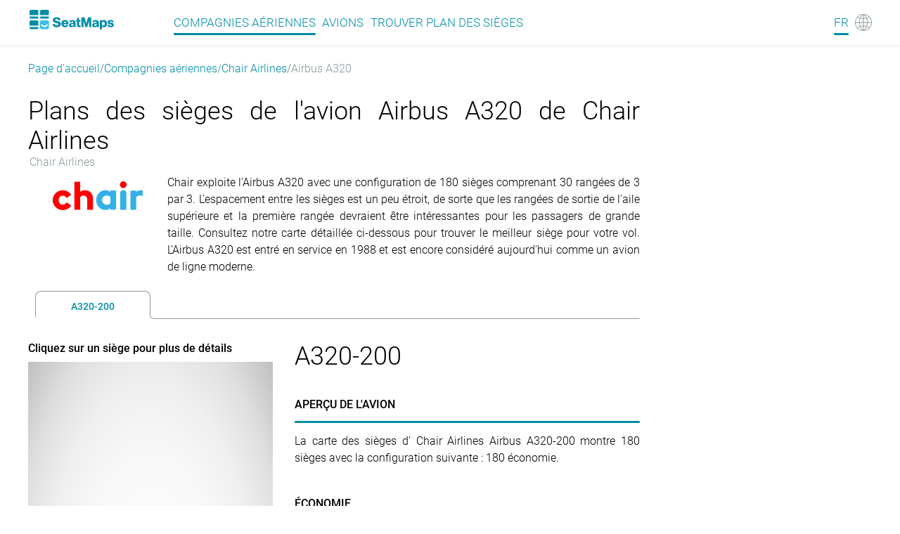

--- FILE ---
content_type: text/html
request_url: https://seatmaps.com/fr/airlines/gm-chair-airlines/airbus-a320/
body_size: 106234
content:
<!DOCTYPE html><html lang="fr"><head><title>Plan de cabine l'Chair Airlines de Airbus A320</title><meta http-equiv="content-type" content="text/html; charset=utf-8"><meta name="description" content="Le plan des sièges, l'espace pour les jambes et l'inclinaison de l'Airbus A320 de Chair Airlines. Évaluations des cabines First, Business et Economy"><meta name="viewport" content="width=device-width, initial-scale=1.0"><link rel="canonical" href="https://seatmaps.com/fr/airlines/gm-chair-airlines/airbus-a320/"><link rel="icon" type="image/png" href="/img/favicon16x16.png" sizes="16x16"><link rel="icon" type="image/png" href="/img/favicon32x32.png" sizes="32x32"><link rel="stylesheet" href="/css/main.css?v=1768413679946"><link rel="stylesheet" href="/css/navbar.css?v=1768413679946"><link rel="stylesheet" href="/css/footer.css?v=1768413679946"><script>window.dataLayer = window.dataLayer || [];
function gtag(){dataLayer.push(arguments);}
gtag('js', new Date());
gtag('config', 'G-1SQ44QYD58');
</script><link rel="stylesheet" href="/modules/aircraft-group/index.css?v=1768413679946"><link rel="stylesheet" href="/css/ui-css.css?v=1768413679946"><link rel="alternate" hreflang="ar" href="https://seatmaps.com/ar/airlines/gm-chair-airlines/airbus-a320/"><link rel="alternate" hreflang="de" href="https://seatmaps.com/de/airlines/gm-chair-airlines/airbus-a320/"><link rel="alternate" hreflang="el" href="https://seatmaps.com/el/airlines/gm-chair-airlines/airbus-a320/"><link rel="alternate" hreflang="en" href="https://seatmaps.com/airlines/gm-chair-airlines/airbus-a320/"><link rel="alternate" hreflang="es" href="https://seatmaps.com/es/airlines/gm-chair-airlines/airbus-a320/"><link rel="alternate" hreflang="fr" href="https://seatmaps.com/fr/airlines/gm-chair-airlines/airbus-a320/"><link rel="alternate" hreflang="id" href="https://seatmaps.com/id/airlines/gm-chair-airlines/airbus-a320/"><link rel="alternate" hreflang="it" href="https://seatmaps.com/it/airlines/gm-chair-airlines/airbus-a320/"><link rel="alternate" hreflang="ja" href="https://seatmaps.com/ja/airlines/gm-chair-airlines/airbus-a320/"><link rel="alternate" hreflang="ko" href="https://seatmaps.com/ko/airlines/gm-chair-airlines/airbus-a320/"><link rel="alternate" hreflang="pl" href="https://seatmaps.com/pl/airlines/gm-chair-airlines/airbus-a320/"><link rel="alternate" hreflang="pt" href="https://seatmaps.com/pt/airlines/gm-chair-airlines/airbus-a320/"><link rel="alternate" hreflang="ru" href="https://seatmaps.com/ru/airlines/gm-chair-airlines/airbus-a320/"><link rel="alternate" hreflang="sv" href="https://seatmaps.com/sv/airlines/gm-chair-airlines/airbus-a320/"><link rel="alternate" hreflang="tr" href="https://seatmaps.com/tr/airlines/gm-chair-airlines/airbus-a320/"><link rel="alternate" hreflang="uk" href="https://seatmaps.com/uk/airlines/gm-chair-airlines/airbus-a320/"><link rel="alternate" hreflang="vi" href="https://seatmaps.com/vi/airlines/gm-chair-airlines/airbus-a320/"><link rel="alternate" hreflang="zh-CN" href="https://seatmaps.com/zh-CN/airlines/gm-chair-airlines/airbus-a320/"><link rel="alternate" hreflang="zh-TW" href="https://seatmaps.com/zh-TW/airlines/gm-chair-airlines/airbus-a320/"><link rel="alternate" hreflang="x-default" href="https://seatmaps.com/airlines/gm-chair-airlines/airbus-a320/"><script type="application/ld+json">{"@context":"https://schema.org/","@type":"Product","name":"Chair Airlines Airbus A320-200 version flight","aggregateRating":{"@type":"AggregateRating","ratingValue":4.4,"ratingCount":441,"bestRating":5,"worstRating":1}}
</script><script type="application/ld+json">{"@context":"http://schema.org","@type":"BreadcrumbList","itemListElement":[{"@type":"ListItem","position":1,"item":{"@id":"https://seatmaps.com/fr/","name":"Page d'accueil"}},{"@type":"ListItem","position":3,"item":{"@id":"/fr/airlines/","name":"Compagnies aériennes"}},{"@type":"ListItem","position":4,"item":{"@id":"/fr/airlines/gm-chair-airlines/","name":"Chair Airlines"}},{"@type":"ListItem","position":5,"item":{"@id":"/fr/airlines/gm-chair-airlines/airbus-a320/","name":"Airbus A320"}}]}
</script><link rel="preconnect" href="https://a.pub.network/" crossorigin><link rel="preconnect" href="https://b.pub.network/" crossorigin><link rel="preconnect" href="https://c.pub.network/" crossorigin><link rel="preconnect" href="https://d.pub.network/" crossorigin><link rel="preconnect" href="https://secure.quantserve.com/" crossorigin><link rel="preconnect" href="https://rules.quantcount.com/" crossorigin><link rel="preconnect" href="https://pixel.quantserve.com/" crossorigin><link rel="preconnect" href="https://cmp.quantcast.com/" crossorigin><link rel="preconnect" href="https://btloader.com/" crossorigin><link rel="preconnect" href="https://api.btloader.com/" crossorigin><link rel="preconnect" href="https://confiant-integrations.global.ssl.fastly.net" crossorigin><script data-cfasync="false" type="text/javascript">var freestar = freestar || {};
          freestar.queue = freestar.queue || [];
          freestar.config = freestar.config || {};
          freestar.config.enabled_slots = [];
          freestar.initCallback = function () { (freestar.config.enabled_slots.length === 0) ? freestar.initCallbackCalled = false : freestar.newAdSlots(freestar.config.enabled_slots) }
</script></head><body style="min-height: 100vh;width: 100vw; max-width: 100%;"><div class="wrapper" id="main"><header class="navbar flex"><div class="container-xl navbar__container"><div class="navbar__body flex" id="upper-navbar"><div class="navbar__logo logo-wrap flex"><a class="navbar-brand" href="/fr/" aria-label="Home"></a></div><div class="navbar__toggler"><span class="navbar__toggler-icon"></span></div><span class="lang-item"><a href="#" aria-label="Language"><span class="navbar__lang-lang" id="lang-icon">FR</span><span class="navbar__lang-icon" id="lang-icon"></span></a></span><div class="navbar__language-switcher"><ul><li><a href="/ar/airlines/gm-chair-airlines/airbus-a320/" data-lang="ar">AR - العربية</a></li><li><a href="/de/airlines/gm-chair-airlines/airbus-a320/" data-lang="de">DE - Deutsch</a></li><li><a href="/el/airlines/gm-chair-airlines/airbus-a320/" data-lang="el">EL - Ελληνικά</a></li><li><a href="/airlines/gm-chair-airlines/airbus-a320/" data-lang="en">EN - English</a></li><li><a href="/es/airlines/gm-chair-airlines/airbus-a320/" data-lang="es">ES - Español</a></li><li><a class="active" href="/fr/airlines/gm-chair-airlines/airbus-a320/" data-lang="fr">FR - Français</a></li><li><a href="/id/airlines/gm-chair-airlines/airbus-a320/" data-lang="id">ID - Bahasa</a></li><li><a href="/it/airlines/gm-chair-airlines/airbus-a320/" data-lang="it">IT - Italiano</a></li><li><a href="/ja/airlines/gm-chair-airlines/airbus-a320/" data-lang="ja">JA - 日本語</a></li><li><a href="/ko/airlines/gm-chair-airlines/airbus-a320/" data-lang="ko">KO - 한국어</a></li><li><a href="/pl/airlines/gm-chair-airlines/airbus-a320/" data-lang="pl">PL - Polski</a></li><li><a href="/pt/airlines/gm-chair-airlines/airbus-a320/" data-lang="pt">PT - Português</a></li><li><a href="/ru/airlines/gm-chair-airlines/airbus-a320/" data-lang="ru">RU - Русский</a></li><li><a href="/sv/airlines/gm-chair-airlines/airbus-a320/" data-lang="sv">SV - Svenska</a></li><li><a href="/tr/airlines/gm-chair-airlines/airbus-a320/" data-lang="tr">TR - Türkçe</a></li><li><a href="/uk/airlines/gm-chair-airlines/airbus-a320/" data-lang="uk">UK - Українська</a></li><li><a href="/vi/airlines/gm-chair-airlines/airbus-a320/" data-lang="vi">VI - Tiếng Việt</a></li><li><a href="/zh-CN/airlines/gm-chair-airlines/airbus-a320/" data-lang="zh-CN">ZH-CN - 简体中文</a></li><li><a href="/zh-TW/airlines/gm-chair-airlines/airbus-a320/" data-lang="zh-TW">ZH-TW - 繁體中文</a></li></ul></div><div class="navbar__menu flex" id="menu"><nav class="navbar__menu-body flex"><ul class="flex"><li class="navbar__menu-item active"><a href="/fr/airlines/">Compagnies aériennes </a></li><li class="navbar__menu-item"><a href="/fr/aircraft/">Avions </a></li><li class="navbar__menu-item"><a href="/fr/" aria-label="Find">Trouver plan des sièges </a></li></ul></nav></div></div></div></header><div class="content" style="min-height: 100vh;width: 100vw; max-width: 100%;"><div class="container-xl breadcrumb-container"><nav aria-label="breadcrumb"><ol class="breadcrumb"><li class="breadcrumb-item"><a href="https://seatmaps.com/fr/">Page d'accueil</a></li><li class="breadcrumb-item"><a href="/fr/airlines/">Compagnies aériennes</a></li><li class="breadcrumb-item"><a href="/fr/airlines/gm-chair-airlines/">Chair Airlines</a></li><li class="breadcrumb-item active" aria-current="page">Airbus A320 </li></ol></nav></div><div class="container-xl aircraft-group-page"><main class="aircraft-group-page__content"><section class="aircraft-group-page__header"><h1> <span class="group-name">Plans des sièges de l'avion Airbus A320 de Chair Airlines</span><span class="airline-name">Chair Airlines</span></h1></section><section class="aircraft-group-page__group-description"><div class="logo-block"><div class="logo-wrapper"><img src="https://seatmaps.com/assets/logo/logo-GM.png" alt="Airline logo" width="128" height="41" loading="lazy"></div></div><div class="truncated"><div>Chair exploite l'Airbus A320 avec une configuration de 180 sièges comprenant 30 rangées de 3 par 3. L'espacement entre les sièges est un peu étroit, de sorte que les rangées de sortie de l'aile supérieure et la première rangée devraient être intéressantes pour les passagers de grande taille. Consultez notre carte détaillée ci-dessous pour trouver le meilleur siège pour votre vol. L'Airbus A320 est entré en service en 1988 et est encore considéré aujourd'hui comme un avion de ligne moderne.</div></div></section><aside class="secret-block horizontal-wide"><div class="secret-block__content"><div id="seatmaps_leaderboard_home" align="center" data-freestar-ad="__336x280 __970x90"><script data-cfasync="false" type="text/javascript">freestar.config.enabled_slots.push({ placementName: "seatmaps_leaderboard_home", slotId: "seatmaps_leaderboard_home" });    </script></div></div></aside><aside class="secret-block horizontal-narrow"><div class="secret-block__content"><div id="seatmaps_sidebar_right_mobile" align="center" data-freestar-ad="__336x280 __300x600"><script data-cfasync="false" type="text/javascript">freestar.config.enabled_slots.push({ placementName: "seatmaps_sidebar_right", slotId: "seatmaps_sidebar_right_mobile" });</script></div></div></aside><section class="aircraft-group-page__info"><div class="info-tabs"><div class="tabs-wrapper"><ul><li class="tab" id="0" data-seatmap-id="ec3183a7f107d1b8dbb90cb3c01ea7d5"><h2>A320-200</h2></li></ul></div><div class="tabs-content"><div class="tabs-content__body" data-content="tab0" data-plane-id="ec3183a7f107d1b8dbb90cb3c01ea7d5" data-plane-name="A320-200"><div class="seatmap-block"><h4 class="seatmap-hint">Cliquez sur un siège pour plus de détails</h4><div class="frame-wrapper" style="min-width: 338px;"><img class="frame-placeholder" src="/img/screenshots/seatmaps/ec3183a7f107d1b8dbb90cb3c01ea7d5.webp" alt="Chair Airlines Airbus A320-200 seatmap preview" loading="lazy"><div class="frame-seatbar hidden"></div><div class="embed-seat-map-modal hidden" data-plane-id="ec3183a7f107d1b8dbb90cb3c01ea7d5" style="min-width: 338px;"><div class="embed-seat-map-close-btn" data-plane-id="ec3183a7f107d1b8dbb90cb3c01ea7d5"></div><div class="embed-code-hint">Achetez des cartes de sièges via l'API ou COPIEZ LE CODE SOURCE pour l'intégrer à votre site.</div><div class="embed-code-container" data-plane-id="ec3183a7f107d1b8dbb90cb3c01ea7d5">&lt;a href=&quot;https://seatmaps.com/fr/airlines/gm-chair-airlines/airbus-a320/#ec3183a7f107d1b8dbb90cb3c01ea7d5&quot;&gt;&lt;img src=&quot;https://seatmaps.com/img/screenshots/seatmaps/ec3183a7f107d1b8dbb90cb3c01ea7d5.webp&quot; alt=&quot;Plans des sièges de l'avion Airbus A320 de Chair Airlines A320-200&quot; loading=&quot;lazy&quot;&gt;&lt;span style=&quot;display:block&quot;&gt;Plans des sièges de l'avion Airbus A320 de Chair Airlines. Provided by seatmaps.com&lt;/span&gt;&lt;/a&gt;</div><div class="embed-img-container"><a href="https://seatmaps.com/fr/airlines/gm-chair-airlines/airbus-a320/#ec3183a7f107d1b8dbb90cb3c01ea7d5"><img src="https://seatmaps.com/img/screenshots/seatmaps/ec3183a7f107d1b8dbb90cb3c01ea7d5.webp" alt="Plans des sièges de l'avion Airbus A320 de Chair Airlines A320-200" loading="lazy"><span style="display:block">Plans des sièges de l'avion Airbus A320 de Chair Airlines. Provided by seatmaps.com</span></a></div><button class="embed-seat-map-copy-btn" data-plane-id="ec3183a7f107d1b8dbb90cb3c01ea7d5">COPIER LE CODE SOURCE</button></div></div><div class="seatmap-actions-wrapper"><a class="seatmap-action-embed" data-plane-id="ec3183a7f107d1b8dbb90cb3c01ea7d5" aria-label="embed this seat map" href="javascript:void(0);">Intégrer cette carte des sièges</a></div><div class="key-wrapper"><h3>Clé de répartition des sièges</h3><ul><li class="key-item switcher"><span class="icon" title="Pont d'aiguillage"></span><span class="title">Pont d'aiguillage</span></li><li class="key-item galley"><span class="icon" title="Cuisine"></span><span class="title">Cuisine</span></li><li class="key-item lavatory"><span class="icon" title="Toilettes"></span><span class="title">Toilettes</span></li><li class="key-item stairs"><span class="icon" title="Escaliers"></span><span class="title">Escaliers</span></li><li class="key-item standard-seat"><span class="icon" title="Siège standard"></span><span class="title">Siège standard</span></li><li class="key-item good-seat"><span class="icon" title="Plus de confort"></span><span class="title">Plus de confort</span></li><li class="key-item be-aware-seat"><span class="icon" title="Quelques problèmes"></span><span class="title">Quelques problèmes</span></li><li class="key-item mixed-seat"><span class="icon" title="Fonctions mixtes"></span><span class="title">Fonctions mixtes</span></li><li class="key-item bad-seat"><span class="icon" title="Confort réduit"></span><span class="title">Confort réduit</span></li></ul></div><div class="ratings-wrapper"><h2 class="title">Cote de la carte des sièges</h2><div class="seatmap-rating-descr"><p> <span class="rating-value">4.4 </span><span class="ratings-total-count"> sur 5, sur la base de 441 d'avis</span><span class="rating-info-icon"><img src="/img/icons/info-icon.svg" alt="info icon" title="Notre note moyenne comprend à la fois des avis vérifiés et des avis importés de partenaires, ce qui garantit une large représentation des commentaires des clients." loading="lazy"></span></p></div><div class="stars-line"><img class="stars-img" src="/img/ratings/5st.svg" alt="five stars" loading="lazy"><span class="stars-count">341 ratings</span></div><div class="stars-line"><img class="stars-img" src="/img/ratings/4st.svg" alt="four stars" loading="lazy"><span class="stars-count">23 ratings</span></div><div class="stars-line"><img class="stars-img" src="/img/ratings/3st.svg" alt="three stars" loading="lazy"><span class="stars-count">17 ratings</span></div><div class="stars-line"><img class="stars-img" src="/img/ratings/2st.svg" alt="two stars" loading="lazy"><span class="stars-count">33 ratings</span></div><div class="stars-line"><img class="stars-img" src="/img/ratings/1st.svg" alt="1 star" loading="lazy"><span class="stars-count">27 ratings</span></div><div class="rating-form-wrapper"><h2 class="title" id="rating-submit-header">Soumettre une évaluation</h2><p class="rd-top-message">Prenez un moment pour évaluer votre expérience.</p><p class="rd-top-message">Les champs obligatoires sont marqués *</p><form class="submit-rating-form" data-plane-id="ec3183a7f107d1b8dbb90cb3c01ea7d5" data-rating="5" data-airline-name="Chair Airlines" data-airline-code="GM"><div class="form-control"><label>Evaluation</label><div class="rating-input" id="rd-seatmap-rating"></div></div><div class="form-control"><label for="rd-pros">Positif*</label><textarea id="rd-pros" rows="4" name="pros" placeholder="Soulignez ce que vous avez apprécié dans votre expérience en 3 mots minimum"></textarea></div><div class="form-control"><label for="rd-cons">Négatif*</label><textarea id="rd-cons" rows="4" name="cons" placeholder="Veuillez formuler des critiques constructives en vue d'une amélioration"></textarea></div><div class="form-control"><label for="rd-user-name">Nom*</label><input type="text" id="rd-user-name" name="name" placeholder="Votre nom sera affiché aux autres" autocomplete="username"></div><div class="form-control"><label for="rd-email">Courriel*<span class="email-info-icon"><img class="email-info-icon-img" src="/img/icons/info-icon.svg" alt="info icon" title="Nous respectons votre vie privée. L'e-mail ne sera utilisé que pour confirmer la création de l'avis." loading="lazy"></span></label><input type="text" id="rd-email" name="email" placeholder="Vérification. Ne sera pas publié" autocomplete="off"></div><div class="form-control"><label for="rd-flight">Vol #</label><input type="text" id="rd-flight" name="flightNo" placeholder="par exemple, LH-111, LH111, en option"></div><div class="form-control"><label for="rd-seat">Siège</label><input type="text" id="rd-seat" name="seat" placeholder="étiquette de siège, par exemple 10A, en option"></div><button class="submit-rating-btn">Soumettre</button></form></div></div></div><div class="info-block"><h2 class="header">A320-200</h2><dl><dt class="info-block__item info-block__aircraft-overview"><div class="title ui-accordion-header">APERÇU DE L'AVION</div></dt><dd class="info-block__item info-block__aircraft-overview"><div>La carte des sièges d' Chair Airlines Airbus A320-200 montre 180 sièges avec la configuration suivante : 180 économie.</div></dd><dt class="info-block__item info-block__accordion"><h2 class="accordion-item seatmap-mobile"><span class="accordion-item__title">Seat map</span></h2></dt><dd class="info-block__item info-block__accordion"><div class="accordion-item__content seatmap-mobile__content"><div class="seatmap-mobile-hint">Tapez sur un siège pour plus de détails</div><div class="mobile-frame-wrapper"><img class="frame-placeholder-mobile" src="/img/screenshots/seatmaps/ec3183a7f107d1b8dbb90cb3c01ea7d5.webp" alt="Chair Airlines Airbus A320-200 seatmap mobile preview" loading="lazy"><div class="frame-seatbar mobile-frame-seatbar"><span class="mobile-frame-seatbar__icon open-full-screen-icon active"></span><span class="mobile-frame-seatbar__icon close-full-screen-icon"></span></div></div><div class="key-wrapper"><h2>Clé de répartition des sièges</h2><ul><li class="key-item switcher"><span class="icon" title="Pont d'aiguillage"></span><span class="title">Pont d'aiguillage</span></li><li class="key-item galley"><span class="icon" title="Cuisine"></span><span class="title">Cuisine</span></li><li class="key-item lavatory"><span class="icon" title="Toilettes"></span><span class="title">Toilettes</span></li><li class="key-item stairs"><span class="icon" title="Escaliers"></span><span class="title">Escaliers</span></li><li class="key-item standard-seat"><span class="icon" title="Siège standard"></span><span class="title">Siège standard</span></li><li class="key-item good-seat"><span class="icon" title="Plus de confort"></span><span class="title">Plus de confort</span></li><li class="key-item be-aware-seat"><span class="icon" title="Quelques problèmes"></span><span class="title">Quelques problèmes</span></li><li class="key-item mixed-seat"><span class="icon" title="Fonctions mixtes"></span><span class="title">Fonctions mixtes</span></li><li class="key-item bad-seat"><span class="icon" title="Confort réduit"></span><span class="title">Confort réduit</span></li></ul></div></div></dd><dt class="accordion-item accordion-cabin-class-item"><h2 class="accordion-item__title">Économie</h2></dt><dd class="accordion-item__content"><div class="content-item seat-config"><div class="seat-config__item"><span class="item-logo seats"></span><span class="item-label">Des places</span><span class="item-value">180</span></div><div class="seat-config__item"><span class="item-logo pitch"></span><span class="item-label">Terrain</span><span class="item-value">28-29&quot;</span></div><div class="seat-config__item"><span class="item-logo width"></span><span class="item-label">Largeur</span><span class="item-value">17.5&quot;</span></div><div class="seat-config__item"><span class="item-logo recline"></span><span class="item-label">Inclinaison</span><span class="item-value">3&quot;</span></div></div><div class="content-item info-block__power"><p>La classe économique de Chair Airlines sur l'Airbus A321-200 offre aux voyageurs une option pratique et économique. Avec 180 sièges, elle offre les commodités essentielles et une sélection de divertissements. L'équipage dévoué assure une expérience de vol satisfaisante pour tous.</p></div></dd></dl><dd class="seatmap-mobile__content"><div class="ratings-wrapper"><h2 class="title">Cote de la carte des sièges</h2><div class="seatmap-rating-descr"><p> <span class="rating-value">4.4 </span><span class="ratings-total-count"> sur 5, sur la base de 441 d'avis</span><span class="rating-info-icon"><img src="/img/icons/info-icon.svg" alt="info icon" title="Notre note moyenne comprend à la fois des avis vérifiés et des avis importés de partenaires, ce qui garantit une large représentation des commentaires des clients." loading="lazy"></span></p></div><div class="stars-line"><img class="stars-img" src="/img/ratings/5st.svg" alt="five stars" loading="lazy"><span class="stars-count">341 ratings</span></div><div class="stars-line"><img class="stars-img" src="/img/ratings/4st.svg" alt="four stars" loading="lazy"><span class="stars-count">23 ratings</span></div><div class="stars-line"><img class="stars-img" src="/img/ratings/3st.svg" alt="three stars" loading="lazy"><span class="stars-count">17 ratings</span></div><div class="stars-line"><img class="stars-img" src="/img/ratings/2st.svg" alt="two stars" loading="lazy"><span class="stars-count">33 ratings</span></div><div class="stars-line"><img class="stars-img" src="/img/ratings/1st.svg" alt="1 star" loading="lazy"><span class="stars-count">27 ratings</span></div></div><div class="rating-form-wrapper"><h2 class="title" id="rating-submit-header-mobile">Soumettre une évaluation</h2><p class="rd-top-message">Prenez un moment pour évaluer votre expérience.</p><p class="rd-top-message">Les champs obligatoires sont marqués *</p><form class="submit-rating-form-mobile" data-plane-id="ec3183a7f107d1b8dbb90cb3c01ea7d5" data-rating="5" data-airline-name="Chair Airlines" data-airline-code="GM"><div class="form-control"><label>Evaluation</label><div class="rating-input" id="rd-seatmap-rating"></div></div><div class="form-control"><label for="rd-pros">Positif*</label><textarea id="rd-pros" rows="4" name="pros" placeholder="Soulignez ce que vous avez apprécié dans votre expérience en 3 mots minimum"></textarea></div><div class="form-control"><label for="rd-cons">Négatif*</label><textarea id="rd-cons" rows="4" name="cons" placeholder="Veuillez formuler des critiques constructives en vue d'une amélioration"></textarea></div><div class="form-control"><label for="rd-user-name">Nom*</label><input type="text" id="rd-user-name" name="name" placeholder="Votre nom sera affiché aux autres" autocomplete="username"></div><div class="form-control"><label for="rd-email">Courriel*<span class="email-info-icon"><img class="email-info-icon-img" src="/img/icons/info-icon.svg" alt="info icon" title="Nous respectons votre vie privée. L'e-mail ne sera utilisé que pour confirmer la création de l'avis." loading="lazy"></span></label><input type="text" id="rd-email" name="email" placeholder="Vérification. Ne sera pas publié" autocomplete="off"></div><div class="form-control"><label for="rd-flight">Vol #</label><input type="text" id="rd-flight" name="flightNo" placeholder="par exemple, LH-111, LH111, en option"></div><div class="form-control"><label for="rd-seat">Siège</label><input type="text" id="rd-seat" name="seat" placeholder="étiquette de siège, par exemple 10A, en option"></div><button class="submit-rating-btn">Soumettre</button></form></div></dd></div></div></div></div></section><section class="aircraft-group-page__cross-links"><h2>Découvrez d'autres avions </h2><div class="tabs interlink-tabs--wrap"><div class="cross-tab tab-wrap interlink-tabs--tab interlink-tabs--active-tab" data-content="content2"><h2 class="tab-title">Airbus A320 par d'autres compagnies aériennes</h2></div><div class="interlink-tabs--content-visible interlink-tabs--content aircraft-airlines--interlinks tab-content cross-content" id="content2"><ul class="static-list"><li><a href="/fr/airlines/a3-aegean-airlines/airbus-a320/" title="Aegean Airlines">Aegean Airlines</a></li><li><a href="/fr/airlines/ei-aer-lingus/airbus-a320/" title="Aer Lingus Limited">Aer Lingus Limited</a></li><li><a href="/fr/airlines/8g-aero-dili/airbus-a320/" title="Aero Dili">Aero Dili</a></li><li><a href="/fr/airlines/rf-aero-k/airbus-a320/" title="Aero K">Aero K</a></li><li><a href="/fr/airlines/su-aeroflot/airbus-a320/" title="Aeroflot">Aeroflot</a></li><li><a href="/fr/airlines/8u-afriqiyah-airways/airbus-a320/" title="Afriqiyah Airways">Afriqiyah Airways</a></li><li><a href="/fr/airlines/g9-air-arabia/airbus-a320/" title="Air Arabia">Air Arabia</a></li><li><a href="/fr/airlines/3l-air-arabia-abu-dhabi/airbus-a320/" title="Air Arabia Abu Dhabi">Air Arabia Abu Dhabi</a></li><li><a href="/fr/airlines/e5-air-arabia-egypt/airbus-a320/" title="Air Arabia Egypt">Air Arabia Egypt</a></li><li><a href="/fr/airlines/3o-air-arabia-maroc/airbus-a320/" title="Air Arabia Maroc">Air Arabia Maroc</a></li><li><a href="/fr/airlines/bx-air-busan/airbus-a320/" title="Air Busan">Air Busan</a></li><li><a href="/fr/airlines/sm-air-cairo/airbus-a320/" title="Air Cairo">Air Cairo</a></li><li><a href="/fr/airlines/k6-air-cambodia/airbus-a320/" title="Air Cambodia">Air Cambodia</a></li><li><a href="/fr/airlines/ac-air-canada/airbus-a320/" title="Air Canada">Air Canada</a></li><li><a href="/fr/airlines/rv-air-canada-rouge/airbus-a320/" title="Air Canada Rouge">Air Canada Rouge</a></li><li><a href="/fr/airlines/ca-air-china/airbus-a320/" title="Air China">Air China</a></li><li><a href="/fr/airlines/xk-air-corsica/airbus-a320/" title="Air Corsica">Air Corsica</a></li><li><a href="/fr/airlines/hf-air-cote-d-ivoire/airbus-a320/" title="Air Côte d'Ivoire">Air Côte d'Ivoire</a></li><li><a href="/fr/airlines/af-air-france/airbus-a320/" title="Air France">Air France</a></li><li><a href="/fr/airlines/gt-air-guilin/airbus-a320/" title="Air Guilin">Air Guilin</a></li><li><a href="/fr/airlines/ai-air-india/airbus-a320/" title="Air India">Air India</a></li><li><a href="/fr/airlines/ix-air-india-express/airbus-a320/" title="Air India Express">Air India Express</a></li><li><a href="/fr/airlines/nx-air-macau/airbus-a320/" title="Air Macau">Air Macau</a></li><li><a href="/fr/airlines/9u-air-moldova/airbus-a320/" title="Air Moldova">Air Moldova</a></li><li><a href="/fr/airlines/nz-air-new-zealand/airbus-a320/" title="Air New Zealand">Air New Zealand</a></li><li><a href="/fr/airlines/ju-air-serbia/airbus-a320/" title="Air Serbia">Air Serbia</a></li><li><a href="/fr/airlines/pf-air-sial/airbus-a320/" title="Air Sial Limited">Air Sial Limited</a></li><li><a href="/fr/airlines/ts-air-transat/airbus-a320/" title="Air Transat">Air Transat</a></li><li><a href="/fr/airlines/a6-air-travel/airbus-a320/" title="Air Travel">Air Travel</a></li><li><a href="/fr/airlines/ak-airasia/airbus-a320/" title="AirAsia">AirAsia</a></li><li><a href="/fr/airlines/cam-airasia-cambodia/airbus-a320/" title="AirAsia Cambodia">AirAsia Cambodia</a></li><li><a href="/fr/airlines/pa-airblue/airbus-a320/" title="AirBlue">AirBlue</a></li><li><a href="/fr/airlines/gjm-airhub-airlines/airbus-a320/" title="Airhub Airlines">Airhub Airlines</a></li><li><a href="/fr/airlines/i5-aix-connect/airbus-a320/" title="AIX Connect">AIX Connect</a></li><li><a href="/fr/airlines/vf-ajet/airbus-a320/" title="AJet">AJet</a></li><li><a href="/fr/airlines/g4-allegiant-air/airbus-a320/" title="Allegiant Air">Allegiant Air</a></li><li><a href="/fr/airlines/uj-almasria-airlines/airbus-a320/" title="AlMasria Universal Airlines">AlMasria Universal Airlines</a></li><li><a href="/fr/airlines/8r-amelia-international/airbus-a320/" title="Amelia International">Amelia International</a></li><li><a href="/fr/airlines/aa-american-airlines/airbus-a320/" title="American Airlines">American Airlines</a></li><li><a href="/fr/airlines/a2-animawings/airbus-a320/" title="Animawings">Animawings</a></li><li><a href="/fr/airlines/ag-aruba-airlines/airbus-a320/" title="Aruba Airlines">Aruba Airlines</a></li><li><a href="/fr/airlines/rc-atlantic-airways/airbus-a320/" title="Atlantic Airways">Atlantic Airways</a></li><li><a href="/fr/airlines/os-austrian-airlines/airbus-a320/" title="Austrian Airlines">Austrian Airlines</a></li><li><a href="/fr/airlines/yk-avia-traffic-company/airbus-a320/" title="Avia Traffic Company">Avia Traffic Company</a></li><li><a href="/fr/airlines/av-avianca/airbus-a320/" title="Avianca">Avianca</a></li><li><a href="/fr/airlines/lr-avianca-costa-rica/airbus-a320/" title="Avianca Costa Rica">Avianca Costa Rica</a></li><li><a href="/fr/airlines/2k-avianca-ecuador/airbus-a320/" title="Avianca Ecuador">Avianca Ecuador</a></li><li><a href="/fr/airlines/ta-avianca-el-salvador/airbus-a320/" title="Avianca El Salvador">Avianca El Salvador</a></li><li><a href="/fr/airlines/ex-avianca-express/airbus-a320/" title="Avianca Express">Avianca Express</a></li><li><a href="/fr/airlines/x9-avion-express/airbus-a320/" title="Avion Express">Avion Express</a></li><li><a href="/fr/airlines/x8-avion-express-malta/airbus-a320/" title="Avion Express Malta">Avion Express Malta</a></li><li><a href="/fr/airlines/j2-azal-azerbaijan/airbus-a320/" title="AZAL Azerbaijan Airlines">AZAL Azerbaijan Airlines</a></li><li><a href="/fr/airlines/s4-azores-airlines/airbus-a320/" title="Azores Airlines">Azores Airlines</a></li><li><a href="/fr/airlines/a0-ba-euroflyer/airbus-a320/" title="BA Euroflyer">BA Euroflyer</a></li><li><a href="/fr/airlines/qh-bamboo-airways/airbus-a320/" title="Bamboo Airways">Bamboo Airways</a></li><li><a href="/fr/airlines/pg-bangkok-airways/airbus-a320/" title="Bangkok Airways">Bangkok Airways</a></li><li><a href="/fr/airlines/id-batik-air/airbus-a320/" title="Batik Air">Batik Air</a></li><li><a href="/fr/airlines/bes-bees-airlines/airbus-a320/" title="Bees Airlines">Bees Airlines</a></li><li><a href="/fr/airlines/8h-bh-air/airbus-a320/" title="BH Air">BH Air</a></li><li><a href="/fr/airlines/ba-british-airways/airbus-a320/" title="British Airways">British Airways</a></li><li><a href="/fr/airlines/sn-brussels-airlines/airbus-a320/" title="Brussels Airlines">Brussels Airlines</a></li><li><a href="/fr/airlines/lb-bul-air/airbus-a320/" title="Bul Air">Bul Air</a></li><li><a href="/fr/airlines/fb-bulgaria-air/airbus-a320/" title="Bulgaria Air">Bulgaria Air</a></li><li><a href="/fr/airlines/kr-cambodia-airways/airbus-a320/" title="Cambodia Airways">Cambodia Airways</a></li><li><a href="/fr/airlines/au-jetlines/airbus-a320/" title="Canada Jetlines">Canada Jetlines</a></li><li><a href="/fr/airlines/jd-capital-airlines/airbus-a320/" title="Capital Airlines (Beijing)">Capital Airlines (Beijing)</a></li><li><a href="/fr/airlines/v3-carpatair/airbus-a320/" title="Carpatair">Carpatair</a></li><li><a href="/fr/airlines/5j-cebu-pacific-air/airbus-a320/" title="Cebu Pacific Air">Cebu Pacific Air</a></li><li><a href="/fr/airlines/c6-centrum-air/airbus-a320/" title="Centrum Air">Centrum Air</a></li><li><a href="/fr/airlines/6q-cham-wings/airbus-a320/" title="Cham Wings Airlines">Cham Wings Airlines</a></li><li><a href="/fr/airlines/eu-chengdu-airlines/airbus-a320/" title="Chengdu Airlines">Chengdu Airlines</a></li><li><a href="/fr/airlines/mu-china-eastern/airbus-a320/" title="China Eastern">China Eastern</a></li><li><a href="/fr/airlines/g5-china-express-airlines/airbus-a320/" title="China Express Airlines">China Express Airlines</a></li><li><a href="/fr/airlines/cz-china-southern/airbus-a320/" title="China Southern">China Southern</a></li><li><a href="/fr/airlines/oq-chongqing-airlines/airbus-a320/" title="Chongqing Airlines">Chongqing Airlines</a></li><li><a href="/fr/airlines/qg-citilink/airbus-a320/" title="Citilink">Citilink</a></li><li><a href="/fr/airlines/de-condor/airbus-a320/" title="Condor">Condor</a></li><li><a href="/fr/airlines/ou-croatia-airlines/airbus-a320/" title="Croatia Airlines">Croatia Airlines</a></li><li><a href="/fr/airlines/cy-cyprus-airways/airbus-a320/" title="Cyprus Airways">Cyprus Airways</a></li><li><a href="/fr/airlines/dn-dan-air/airbus-a320/" title="Dan Air">Dan Air</a></li><li><a href="/fr/airlines/r6-dat-lt/airbus-a320/" title="DAT LT">DAT LT</a></li><li><a href="/fr/airlines/dl-delta/airbus-a320/" title="Delta">Delta</a></li><li><a href="/fr/airlines/4y-discover-airlines/airbus-a320/" title="Discover Airlines">Discover Airlines</a></li><li><a href="/fr/airlines/ec-easyjet-europe/airbus-a320/" title="easyJet Europe">easyJet Europe</a></li><li><a href="/fr/airlines/ds-easyjet-switzerland/airbus-a320/" title="easyJet Switzerland">easyJet Switzerland</a></li><li><a href="/fr/airlines/u2-easyjet-uk/airbus-a320/" title="easyJet UK">easyJet UK</a></li><li><a href="/fr/airlines/wk-edelweiss-air/airbus-a320/" title="Edelweiss Air">Edelweiss Air</a></li><li><a href="/fr/airlines/ms-egyptair/airbus-a320/" title="Egyptair">Egyptair</a></li><li><a href="/fr/airlines/eaf-electra-airways/airbus-a320/" title="Electra Airways">Electra Airways</a></li><li><a href="/fr/airlines/ey-etihad-airways/airbus-a320/" title="Etihad Airways">Etihad Airways</a></li><li><a href="/fr/airlines/h6-european-air-charter/airbus-a320/" title="European Air Charter">European Air Charter</a></li><li><a href="/fr/airlines/ew-eurowings/airbus-a320/" title="Eurowings">Eurowings</a></li><li><a href="/fr/airlines/e6-eurowings-europe/airbus-a320/" title="Eurowings Europe">Eurowings Europe</a></li><li><a href="/fr/airlines/ay-finnair/airbus-a320/" title="Finnair">Finnair</a></li><li><a href="/fr/airlines/8d-fitsair/airbus-a320/" title="FITS Aviation">FITS Aviation</a></li><li><a href="/fr/airlines/ber-fly-air41/airbus-a320/" title="Fly Air41 Airways">Fly Air41 Airways</a></li><li><a href="/fr/airlines/8w-fly-all-ways/airbus-a320/" title="Fly All Ways Airlines">Fly All Ways Airlines</a></li><li><a href="/fr/airlines/9p-fly-jinnah/airbus-a320/" title="Fly Jinnah">Fly Jinnah</a></li><li><a href="/fr/airlines/lil-fly-lili/airbus-a320/" title="Fly Lili">Fly Lili</a></li><li><a href="/fr/airlines/vaw-fly2sky/airbus-a320/" title="Fly2Sky">Fly2Sky</a></li><li><a href="/fr/airlines/f3-flyadeal/airbus-a320/" title="Flyadeal">Flyadeal</a></li><li><a href="/fr/airlines/fs-flyarystan/airbus-a320/" title="FlyArystan">FlyArystan</a></li><li><a href="/fr/airlines/bu-flycaa/airbus-a320/" title="flyCAA">flyCAA</a></li><li><a href="/fr/airlines/xy-flynas/airbus-a320/" title="Flynas">Flynas</a></li><li><a href="/fr/airlines/5f-flyone/airbus-a320/" title="FlyOne">FlyOne</a></li><li><a href="/fr/airlines/3f-flyone-armenia/airbus-a320/" title="FlyOne Armenia">FlyOne Armenia</a></li><li><a href="/fr/airlines/fh-freebird-airlines/airbus-a320/" title="Freebird Airlines">Freebird Airlines</a></li><li><a href="/fr/airlines/fhm-freebird-airlines-europe/airbus-a320/" title="Freebird Airlines Europe">Freebird Airlines Europe</a></li><li><a href="/fr/airlines/4f-freedom-airline/airbus-a320/" title="Freedom Airline Express">Freedom Airline Express</a></li><li><a href="/fr/airlines/f9-frontier-airlines/airbus-a320/" title="Frontier Airlines">Frontier Airlines</a></li><li><a href="/fr/airlines/gtr-galistair-malta/airbus-a320/" title="Galistair Malta">Galistair Malta</a></li><li><a href="/fr/airlines/gw-getjet-airlines/airbus-a320/" title="GetJet Airlines">GetJet Airlines</a></li><li><a href="/fr/airlines/ge-global-airways/airbus-a320/" title="Global Aviation Operations">Global Aviation Operations</a></li><li><a href="/fr/airlines/gxa-globalx/airbus-a320/" title="Global Crossing Airlines">Global Crossing Airlines</a></li><li><a href="/fr/airlines/gf-gulf-air/airbus-a320/" title="Gulf Air">Gulf Air</a></li><li><a href="/fr/airlines/gx-gx-airlines/airbus-a320/" title="GX Airlines">GX Airlines</a></li><li><a href="/fr/airlines/h3-hello-jets/airbus-a320/" title="Hello Jets">Hello Jets</a></li><li><a href="/fr/airlines/hn-heston-airlines/airbus-a320/" title="Heston Airlines">Heston Airlines</a></li><li><a href="/fr/airlines/h9-himalaya-airlines/airbus-a320/" title="Himalaya Airlines">Himalaya Airlines</a></li><li><a href="/fr/airlines/h4-hisky-europe/airbus-a320/" title="HiSky Europe">HiSky Europe</a></li><li><a href="/fr/airlines/uo-hk-express/airbus-a320/" title="HK Express">HK Express</a></li><li><a href="/fr/airlines/hx-hong-kong-airlines/airbus-a320/" title="Hong Kong Airlines">Hong Kong Airlines</a></li><li><a href="/fr/airlines/hj-humo-air/airbus-a320/" title="Humo Air">Humo Air</a></li><li><a href="/fr/airlines/ib-iberia/airbus-a320/" title="Iberia">Iberia</a></li><li><a href="/fr/airlines/i2-iberia-express/airbus-a320/" title="Iberia Express">Iberia Express</a></li><li><a href="/fr/airlines/e9-iberojet/airbus-a320/" title="Iberojet">Iberojet</a></li><li><a href="/fr/airlines/6e-indigo/airbus-a320/" title="IndiGo">IndiGo</a></li><li><a href="/fr/airlines/qz-indonesia-airasia/airbus-a320/" title="Indonesia AirAsia">Indonesia AirAsia</a></li><li><a href="/fr/airlines/ir-iran-air/airbus-a320/" title="Iran Air">Iran Air</a></li><li><a href="/fr/airlines/ia-iraqi-airways/airbus-a320/" title="Iraqi Airways">Iraqi Airways</a></li><li><a href="/fr/airlines/6h-israir/airbus-a320/" title="Israir">Israir</a></li><li><a href="/fr/airlines/az-ita-airways/airbus-a320/" title="ITA Airways">ITA Airways</a></li><li><a href="/fr/airlines/j9-jazeera-airways/airbus-a320/" title="Jazeera Airways">Jazeera Airways</a></li><li><a href="/fr/airlines/b6-jetblue-airways/airbus-a320/" title="JetBlue Airways">JetBlue Airways</a></li><li><a href="/fr/airlines/ja-jetsmart/airbus-a320/" title="JetSMART">JetSMART</a></li><li><a href="/fr/airlines/wj-jetsmart-argentina/airbus-a320/" title="JetSMART Argentina">JetSMART Argentina</a></li><li><a href="/fr/airlines/jq-jetstar-airways/airbus-a320/" title="Jetstar Airways">Jetstar Airways</a></li><li><a href="/fr/airlines/gk-jetstar-japan/airbus-a320/" title="Jetstar Japan">Jetstar Japan</a></li><li><a href="/fr/airlines/r5-jordan-aviation/airbus-a320/" title="Jordan Aviation">Jordan Aviation</a></li><li><a href="/fr/airlines/ho-juneyao-air/airbus-a320/" title="Juneyao Air">Juneyao Air</a></li><li><a href="/fr/airlines/ku-kuwait-airways/airbus-a320/" title="Kuwait Airways">Kuwait Airways</a></li><li><a href="/fr/airlines/qv-lao-airlines/airbus-a320/" title="Lao Airlines">Lao Airlines</a></li><li><a href="/fr/airlines/la-latam-airlines/airbus-a320/" title="LATAM Airlines">LATAM Airlines</a></li><li><a href="/fr/airlines/jj-latam-brasil/airbus-a320/" title="LATAM Airlines Brasil">LATAM Airlines Brasil</a></li><li><a href="/fr/airlines/4c-latam-colombia/airbus-a320/" title="LATAM Airlines Colombia">LATAM Airlines Colombia</a></li><li><a href="/fr/airlines/lp-latam-peru/airbus-a320/" title="LATAM Airlines Peru">LATAM Airlines Peru</a></li><li><a href="/fr/airlines/lw-lauda-europe/airbus-a320/" title="Lauda Europe">Lauda Europe</a></li><li><a href="/fr/airlines/kk-leav-aviation/airbus-a320/" title="LEAV Aviation">LEAV Aviation</a></li><li><a href="/fr/airlines/ge*-lift/airbus-a320/" title="LIFT">LIFT</a></li><li><a href="/fr/airlines/lt-lj-air/airbus-a320/" title="LongJiang Airlines">LongJiang Airlines</a></li><li><a href="/fr/airlines/gj-loong-air/airbus-a320/" title="Loong Air">Loong Air</a></li><li><a href="/fr/airlines/8l-lucky-air/airbus-a320/" title="Lucky Air">Lucky Air</a></li><li><a href="/fr/airlines/lh-lufthansa/airbus-a320/" title="Lufthansa">Lufthansa</a></li><li><a href="/fr/airlines/q2-maldivian/airbus-a320/" title="Maldivian">Maldivian</a></li><li><a href="/fr/airlines/mt-malta-medair/airbus-a320/" title="Malta MedAir">Malta MedAir</a></li><li><a href="/fr/airlines/ae-mandarin-airlines/airbus-a320/" title="Mandarin Airlines">Mandarin Airlines</a></li><li><a href="/fr/airlines/di-marabu/airbus-a320/" title="Marabu">Marabu</a></li><li><a href="/fr/airlines/mrj-meraj-air/airbus-a320/" title="Meraj Air">Meraj Air</a></li><li><a href="/fr/airlines/me-mea/airbus-a320/" title="Middle East Airlines">Middle East Airlines</a></li><li><a href="/fr/airlines/z9-myairline/airbus-a320/" title="MYAirline">MYAirline</a></li><li><a href="/fr/airlines/8m-myanmar-airways/airbus-a320/" title="Myanmar Airways International">Myanmar Airways International</a></li><li><a href="/fr/airlines/ra-nepal-airlines/airbus-a320/" title="Nepal Airlines">Nepal Airlines</a></li><li><a href="/fr/airlines/ne-nesma-airlines/airbus-a320/" title="Nesma Airlines (Egypt)">Nesma Airlines (Egypt)</a></li><li><a href="/fr/airlines/nwk-network-aviation/airbus-a320/" title="Network Aviation">Network Aviation</a></li><li><a href="/fr/airlines/xle-ng-eagle/airbus-a320/" title="NG Eagle">NG Eagle</a></li><li><a href="/fr/airlines/np-nile-air/airbus-a320/" title="Nile Air">Nile Air</a></li><li><a href="/fr/airlines/bj-nouvelair/airbus-a320/" title="Nouvelair">Nouvelair</a></li><li><a href="/fr/airlines/oa-olympic-air/airbus-a320/" title="Olympic Air">Olympic Air</a></li><li><a href="/fr/airlines/pk-pia/airbus-a320/" title="Pakistan International Airlines - PIA">Pakistan International Airlines - PIA</a></li><li><a href="/fr/airlines/2p-pal-express/airbus-a320/" title="PAL Express">PAL Express</a></li><li><a href="/fr/airlines/8y-pan-pacific-airlines/airbus-a320/" title="Pan Pacific Airlines">Pan Pacific Airlines</a></li><li><a href="/fr/airlines/we-parata-air/airbus-a320/" title="Parata Air">Parata Air</a></li><li><a href="/fr/airlines/mm-peach/airbus-a320/" title="Peach">Peach</a></li><li><a href="/fr/airlines/pc-pegasus/airbus-a320/" title="Pegasus Airlines">Pegasus Airlines</a></li><li><a href="/fr/airlines/ip-pelita-air/airbus-a320/" title="Pelita Air">Pelita Air</a></li><li><a href="/fr/airlines/pr-pal/airbus-a320/" title="Philippine Airlines - PAL">Philippine Airlines - PAL</a></li><li><a href="/fr/airlines/z2-philippines-airasia/airbus-a320/" title="Philippines AirAsia">Philippines AirAsia</a></li><li><a href="/fr/airlines/hh-qanot-sharq/airbus-a320/" title="Qanot Sharq  Airlines">Qanot Sharq  Airlines</a></li><li><a href="/fr/airlines/qf-qantas/airbus-a320/" title="Qantas">Qantas</a></li><li><a href="/fr/airlines/qlk-qantaslink/airbus-a320/" title="Qantaslink">Qantaslink</a></li><li><a href="/fr/airlines/qr-qatar-airways/airbus-a320/" title="Qatar Airways">Qatar Airways</a></li><li><a href="/fr/airlines/qw-qingdao-airlines/airbus-a320/" title="Qingdao Airlines">Qingdao Airlines</a></li><li><a href="/fr/airlines/fv-rossiya/airbus-a320/" title="Rossiya">Rossiya</a></li><li><a href="/fr/airlines/rw-royal-air/airbus-a320/" title="Royal Air Charter Service">Royal Air Charter Service</a></li><li><a href="/fr/airlines/rj-royal-jordanian/airbus-a320/" title="Royal Jordanian">Royal Jordanian</a></li><li><a href="/fr/airlines/fr-ryanair/airbus-a320/" title="Ryanair">Ryanair</a></li><li><a href="/fr/airlines/s7-s7-airlines/airbus-a320/" title="S7 Airlines">S7 Airlines</a></li><li><a href="/fr/airlines/ov-salamair/airbus-a320/" title="SalamAir">SalamAir</a></li><li><a href="/fr/airlines/sk-sas/airbus-a320/" title="SAS">SAS</a></li><li><a href="/fr/airlines/sv-saudia/airbus-a320/" title="Saudia">Saudia</a></li><li><a href="/fr/airlines/tr-scoot/airbus-a320/" title="Scoot Tigerair Pte">Scoot Tigerair Pte</a></li><li><a href="/fr/airlines/zh-shenzhen-airlines/airbus-a320/" title="Shenzhen Airlines">Shenzhen Airlines</a></li><li><a href="/fr/airlines/3u-sichuan-airlines/airbus-a320/" title="Sichuan Airlines">Sichuan Airlines</a></li><li><a href="/fr/airlines/za-sky-angkor-airlines/airbus-a320/" title="Sky Angkor Airlines">Sky Angkor Airlines</a></li><li><a href="/fr/airlines/gq-sky-express/airbus-a320/" title="Sky Express">Sky Express</a></li><li><a href="/fr/airlines/svi-sky-vision-airlines/airbus-a320/" title="Sky Vision Airlines">Sky Vision Airlines</a></li><li><a href="/fr/airlines/6y-smartlynx/airbus-a320/" title="SmartLynx">SmartLynx</a></li><li><a href="/fr/airlines/myx-smartlynx-estonia/airbus-a320/" title="SmartLynx Airlines Estonia">SmartLynx Airlines Estonia</a></li><li><a href="/fr/airlines/lyx-smartlynx-malta/airbus-a320/" title="SmartLynx Airlines Malta">SmartLynx Airlines Malta</a></li><li><a href="/fr/airlines/qs-smartwings/airbus-a320/" title="Smartwings">Smartwings</a></li><li><a href="/fr/airlines/ie-solomon-airlines/airbus-a320/" title="Solomon Airlines">Solomon Airlines</a></li><li><a href="/fr/airlines/sa-south-african-airways/airbus-a320/" title="South African Airways">South African Airways</a></li><li><a href="/fr/airlines/nk-spirit-airlines/airbus-a320/" title="Spirit Airlines">Spirit Airlines</a></li><li><a href="/fr/airlines/9c-spring-airlines/airbus-a320/" title="Spring Airlines">Spring Airlines</a></li><li><a href="/fr/airlines/ul-srilankan-airlines/airbus-a320/" title="SriLankan Airlines">SriLankan Airlines</a></li><li><a href="/fr/airlines/4r-star-east-airlines/airbus-a320/" title="Star East Airlines">Star East Airlines</a></li><li><a href="/fr/airlines/7g-starflyer/airbus-a320/" title="StarFlyer">StarFlyer</a></li><li><a href="/fr/airlines/sr-sundair/airbus-a320/" title="SundAir">SundAir</a></li><li><a href="/fr/airlines/xq-sunexpress/airbus-a320/" title="SunExpress">SunExpress</a></li><li><a href="/fr/airlines/iu-super-air-jet/airbus-a320/" title="Super Air Jet">Super Air Jet</a></li><li><a href="/fr/airlines/lx-swiss/airbus-a320/" title="Swiss">Swiss</a></li><li><a href="/fr/airlines/tp-tap/airbus-a320/" title="TAP Air Portugal">TAP Air Portugal</a></li><li><a href="/fr/airlines/fd-thai-airasia/airbus-a320/" title="Thai AirAsia">Thai AirAsia</a></li><li><a href="/fr/airlines/tg-thai-airways/airbus-a320/" title="Thai Airways International">Thai Airways International</a></li><li><a href="/fr/airlines/vz-thai-vietjetair/airbus-a320/" title="Thai VietjetAir">Thai VietjetAir</a></li><li><a href="/fr/airlines/gs-tianjin-airlines/airbus-a320/" title="Tianjin Airlines">Tianjin Airlines</a></li><li><a href="/fr/airlines/it-tigerair-taiwan/airbus-a320/" title="Tigerair Taiwan">Tigerair Taiwan</a></li><li><a href="/fr/airlines/zt-titan-airways/airbus-a320/" title="Titan Airways">Titan Airways</a></li><li><a href="/fr/airlines/c3-trade-air/airbus-a320/" title="Trade Air">Trade Air</a></li><li><a href="/fr/airlines/8b-transnusa/airbus-a320/" title="TransNusa">TransNusa</a></li><li><a href="/fr/airlines/tb-tui-fly-be/airbus-a320/" title="TUI fly (Belgium)">TUI fly (Belgium)</a></li><li><a href="/fr/airlines/tu-tunisair/airbus-a320/" title="Tunisair">Tunisair</a></li><li><a href="/fr/airlines/tk-turkish-airlines/airbus-a320/" title="Turkish Airlines">Turkish Airlines</a></li><li><a href="/fr/airlines/u8-tus-airways/airbus-a320/" title="Tus Airways">Tus Airways</a></li><li><a href="/fr/airlines/ur-uganda-airlines/airbus-a320/" title="Uganda Airlines">Uganda Airlines</a></li><li><a href="/fr/airlines/ua-united/airbus-a320/" title="United">United</a></li><li><a href="/fr/airlines/u6-ural-airlines/airbus-a320/" title="Ural Airlines">Ural Airlines</a></li><li><a href="/fr/airlines/hy-uzbekistan-airways/airbus-a320/" title="Uzbekistan Airways">Uzbekistan Airways</a></li><li><a href="/fr/airlines/hot-valletta-airlines/airbus-a320/" title="Valletta Airlines">Valletta Airlines</a></li><li><a href="/fr/airlines/vj-vietjet-air/airbus-a320/" title="VietJet Air">VietJet Air</a></li><li><a href="/fr/airlines/vu-vietravel-airlines/airbus-a320/" title="Vietravel Airlines">Vietravel Airlines</a></li><li><a href="/fr/airlines/va-virgin-australia/airbus-a320/" title="Virgin Australia">Virgin Australia</a></li><li><a href="/fr/airlines/ozw-virgin-australia-regional/airbus-a320/" title="Virgin Australia Regional">Virgin Australia Regional</a></li><li><a href="/fr/airlines/vb-viva/airbus-a320/" title="Viva">Viva</a></li><li><a href="/fr/airlines/y4-volaris/airbus-a320/" title="Volaris">Volaris</a></li><li><a href="/fr/airlines/q6-volaris-costa-rica/airbus-a320/" title="Volaris Costa Rica">Volaris Costa Rica</a></li><li><a href="/fr/airlines/v7-volotea/airbus-a320/" title="Volotea">Volotea</a></li><li><a href="/fr/airlines/vy-vueling/airbus-a320/" title="Vueling">Vueling</a></li><li><a href="/fr/airlines/pn-west-air/airbus-a320/" title="West Air">West Air</a></li><li><a href="/fr/airlines/wi-white-airways/airbus-a320/" title="White Airways">White Airways</a></li><li><a href="/fr/airlines/7w-windrose-airlines/airbus-a320/" title="Windrose Airlines">Windrose Airlines</a></li><li><a href="/fr/airlines/w6-wizz-air/airbus-a320/" title="Wizz Air">Wizz Air</a></li><li><a href="/fr/airlines/w4-wizz-air-malta/airbus-a320/" title="Wizz Air Malta">Wizz Air Malta</a></li><li><a href="/fr/airlines/w9-wizz-air-uk/airbus-a320/" title="Wizz Air UK">Wizz Air UK</a></li><li><a href="/fr/airlines/yc-yamal-airlines/airbus-a320/" title="Yamal Airlines">Yamal Airlines</a></li><li><a href="/fr/airlines/iy-yemenia/airbus-a320/" title="Yemenia">Yemenia</a></li><li><a href="/fr/airlines/izg-zagros-airlines/airbus-a320/" title="Zagros Airlines">Zagros Airlines</a></li></ul></div><div class="cross-tab tab-wrap interlink-tabs--tab interlink-tabs--active-tab" data-content="content3"><h2 class="tab-title">Plans de cabine populaires de Airbus</h2></div><div class="interlink-tabs--content aircraft-airlines--interlinks sameManufacturerLinks--interlinks tab-content cross-content" id="content3"><ul class="drop-list"><li><h4 class="interlink-tabs--list-item tab-content__list-item"><a href="/fr/airlines/eg-aer-lingus-uk/" title="Aer Lingus UK">Aer Lingus UK</a></h4><ul class="interlink-tabs--content-hidden static-list sub-list" data-sublinks="0Aer Lingus UK"><li> <a href="/fr/airlines/eg-aer-lingus-uk/airbus-a321neo/" title="Airbus A321neo">Airbus A321neo</a></li><li> <a href="/fr/airlines/eg-aer-lingus-uk/airbus-a330-300/" title="Airbus A330-300">Airbus A330-300</a></li></ul></li><li><h4 class="interlink-tabs--list-item tab-content__list-item"><a href="/fr/airlines/ar-aerolineas-arg/" title="Aerolineas Argentinas">Aerolineas Argentinas</a></h4><ul class="interlink-tabs--content-hidden static-list sub-list" data-sublinks="1Aerolineas Argentinas"><li> <a href="/fr/airlines/ar-aerolineas-arg/airbus-a330-200/" title="Airbus A330-200">Airbus A330-200</a></li></ul></li><li><h4 class="interlink-tabs--list-item tab-content__list-item"><a href="/fr/airlines/ah-air-algerie/" title="Air Algerie">Air Algerie</a></h4><ul class="interlink-tabs--content-hidden static-list sub-list" data-sublinks="2Air Algerie"><li> <a href="/fr/airlines/ah-air-algerie/airbus-a330-200/" title="Airbus A330-200">Airbus A330-200</a></li><li> <a href="/fr/airlines/ah-air-algerie/airbus-a330-900neo/" title="Airbus A330-900neo">Airbus A330-900neo</a></li></ul></li><li><h4 class="interlink-tabs--list-item tab-content__list-item"><a href="/fr/airlines/kc-air-astana/" title="Air Astana">Air Astana</a></h4><ul class="interlink-tabs--content-hidden static-list sub-list" data-sublinks="3Air Astana"><li> <a href="/fr/airlines/kc-air-astana/airbus-a320neo/" title="Airbus A320neo">Airbus A320neo</a></li><li> <a href="/fr/airlines/kc-air-astana/airbus-a321/" title="Airbus A321">Airbus A321</a></li><li> <a href="/fr/airlines/kc-air-astana/airbus-a321neo/" title="Airbus A321neo">Airbus A321neo</a></li></ul></li><li><h4 class="interlink-tabs--list-item tab-content__list-item"><a href="/fr/airlines/uu-air-austral/" title="Air Austral">Air Austral</a></h4><ul class="interlink-tabs--content-hidden static-list sub-list" data-sublinks="4Air Austral"><li> <a href="/fr/airlines/uu-air-austral/airbus-a220-300/" title="Airbus A220-300">Airbus A220-300</a></li></ul></li><li><h4 class="interlink-tabs--list-item tab-content__list-item"><a href="/fr/airlines/tx-air-caraibes/" title="Air Caraibes">Air Caraibes</a></h4><ul class="interlink-tabs--content-hidden static-list sub-list" data-sublinks="5Air Caraibes"><li> <a href="/fr/airlines/tx-air-caraibes/airbus-a330-200/" title="Airbus A330-200">Airbus A330-200</a></li><li> <a href="/fr/airlines/tx-air-caraibes/airbus-a330-300/" title="Airbus A330-300">Airbus A330-300</a></li><li> <a href="/fr/airlines/tx-air-caraibes/airbus-a350-1000/" title="Airbus A350-1000">Airbus A350-1000</a></li><li> <a href="/fr/airlines/tx-air-caraibes/airbus-a350-900/" title="Airbus A350-900">Airbus A350-900</a></li></ul></li><li><h4 class="interlink-tabs--list-item tab-content__list-item"><a href="/fr/airlines/caj-air-caraibes-atlantique/" title="Air Caraibes Atlantique">Air Caraibes Atlantique</a></h4><ul class="interlink-tabs--content-hidden static-list sub-list" data-sublinks="6Air Caraibes Atlantique"><li> <a href="/fr/airlines/caj-air-caraibes-atlantique/airbus-a330-200/" title="Airbus A330-200">Airbus A330-200</a></li><li> <a href="/fr/airlines/caj-air-caraibes-atlantique/airbus-a330-300/" title="Airbus A330-300">Airbus A330-300</a></li><li> <a href="/fr/airlines/caj-air-caraibes-atlantique/airbus-a350-1000/" title="Airbus A350-1000">Airbus A350-1000</a></li><li> <a href="/fr/airlines/caj-air-caraibes-atlantique/airbus-a350-900/" title="Airbus A350-900">Airbus A350-900</a></li></ul></li><li><h4 class="interlink-tabs--list-item tab-content__list-item"><a href="/fr/airlines/gl-air-greenland/" title="Air Greenland">Air Greenland</a></h4><ul class="interlink-tabs--content-hidden static-list sub-list" data-sublinks="7Air Greenland"><li> <a href="/fr/airlines/gl-air-greenland/airbus-a330-800neo/" title="Airbus A330-800neo">Airbus A330-800neo</a></li></ul></li><li><h4 class="interlink-tabs--list-item tab-content__list-item"><a href="/fr/airlines/mk-air-mauritius/" title="Air Mauritius">Air Mauritius</a></h4><ul class="interlink-tabs--content-hidden static-list sub-list" data-sublinks="8Air Mauritius"><li> <a href="/fr/airlines/mk-air-mauritius/airbus-a330-200/" title="Airbus A330-200">Airbus A330-200</a></li><li> <a href="/fr/airlines/mk-air-mauritius/airbus-a330-900neo/" title="Airbus A330-900neo">Airbus A330-900neo</a></li><li> <a href="/fr/airlines/mk-air-mauritius/airbus-a350-900/" title="Airbus A350-900">Airbus A350-900</a></li></ul></li><li><h4 class="interlink-tabs--list-item tab-content__list-item"><a href="/fr/airlines/px-air-niugini/" title="Air Niugini &amp; Link PNG">Air Niugini &amp; Link PNG</a></h4><ul class="interlink-tabs--content-hidden static-list sub-list" data-sublinks="9Air Niugini &amp; Link PNG"><li> <a href="/fr/airlines/px-air-niugini/airbus-a220-300/" title="Airbus A220-300">Airbus A220-300</a></li></ul></li><li><h4 class="interlink-tabs--list-item tab-content__list-item"><a href="/fr/airlines/9s-air-samarkand/" title="Air Samarkand">Air Samarkand</a></h4><ul class="interlink-tabs--content-hidden static-list sub-list" data-sublinks="10Air Samarkand"><li> <a href="/fr/airlines/9s-air-samarkand/airbus-a321/" title="Airbus A321">Airbus A321</a></li><li> <a href="/fr/airlines/9s-air-samarkand/airbus-a330-300/" title="Airbus A330-300">Airbus A330-300</a></li></ul></li><li><h4 class="interlink-tabs--list-item tab-content__list-item"><a href="/fr/airlines/hc-air-senegal/" title="Air Senegal">Air Senegal</a></h4><ul class="interlink-tabs--content-hidden static-list sub-list" data-sublinks="11Air Senegal"><li> <a href="/fr/airlines/hc-air-senegal/airbus-a220-300/" title="Airbus A220-300">Airbus A220-300</a></li><li> <a href="/fr/airlines/hc-air-senegal/airbus-a319/" title="Airbus A319">Airbus A319</a></li><li> <a href="/fr/airlines/hc-air-senegal/airbus-a321/" title="Airbus A321">Airbus A321</a></li><li> <a href="/fr/airlines/hc-air-senegal/airbus-a330-900neo/" title="Airbus A330-900neo">Airbus A330-900neo</a></li></ul></li><li><h4 class="interlink-tabs--list-item tab-content__list-item"><a href="/fr/airlines/rs-air-seoul/" title="Air Seoul">Air Seoul</a></h4><ul class="interlink-tabs--content-hidden static-list sub-list" data-sublinks="12Air Seoul"><li> <a href="/fr/airlines/rs-air-seoul/airbus-a321/" title="Airbus A321">Airbus A321</a></li></ul></li><li><h4 class="interlink-tabs--list-item tab-content__list-item"><a href="/fr/airlines/hm-air-seychelles/" title="Air Seychelles">Air Seychelles</a></h4><ul class="interlink-tabs--content-hidden static-list sub-list" data-sublinks="13Air Seychelles"><li> <a href="/fr/airlines/hm-air-seychelles/airbus-a320neo/" title="Airbus A320neo">Airbus A320neo</a></li></ul></li><li><h4 class="interlink-tabs--list-item tab-content__list-item"><a href="/fr/airlines/tc-air-tanzania/" title="Air Tanzania">Air Tanzania</a></h4><ul class="interlink-tabs--content-hidden static-list sub-list" data-sublinks="14Air Tanzania"><li> <a href="/fr/airlines/tc-air-tanzania/airbus-a220-300/" title="Airbus A220-300">Airbus A220-300</a></li></ul></li><li><h4 class="interlink-tabs--list-item tab-content__list-item"><a href="/fr/airlines/d7-airasia-x/" title="AirAsia X Berhad">AirAsia X Berhad</a></h4><ul class="interlink-tabs--content-hidden static-list sub-list" data-sublinks="15AirAsia X Berhad"><li> <a href="/fr/airlines/d7-airasia-x/airbus-a330-300/" title="Airbus A330-300">Airbus A330-300</a></li></ul></li><li><h4 class="interlink-tabs--list-item tab-content__list-item"><a href="/fr/airlines/bt-airbaltic/" title="airBaltic">airBaltic</a></h4><ul class="interlink-tabs--content-hidden static-list sub-list" data-sublinks="16airBaltic"><li> <a href="/fr/airlines/bt-airbaltic/airbus-a220-300/" title="Airbus A220-300">Airbus A220-300</a></li></ul></li><li><h4 class="interlink-tabs--list-item tab-content__list-item"><a href="/fr/airlines/sb-aircalin/" title="Aircalin">Aircalin</a></h4><ul class="interlink-tabs--content-hidden static-list sub-list" data-sublinks="17Aircalin"><li> <a href="/fr/airlines/sb-aircalin/airbus-a320neo/" title="Airbus A320neo">Airbus A320neo</a></li><li> <a href="/fr/airlines/sb-aircalin/airbus-a330-900neo/" title="Airbus A330-900neo">Airbus A330-900neo</a></li></ul></li><li><h4 class="interlink-tabs--list-item tab-content__list-item"><a href="/fr/airlines/9l-airtanker/" title="AirTanker">AirTanker</a></h4><ul class="interlink-tabs--content-hidden static-list sub-list" data-sublinks="18AirTanker"><li> <a href="/fr/airlines/9l-airtanker/airbus-a330-200/" title="Airbus A330-200">Airbus A330-200</a></li></ul></li><li><h4 class="interlink-tabs--list-item tab-content__list-item"><a href="/fr/airlines/as-alaska-airlines/" title="Alaska Airlines">Alaska Airlines</a></h4><ul class="interlink-tabs--content-hidden static-list sub-list" data-sublinks="19Alaska Airlines"><li> <a href="/fr/airlines/as-alaska-airlines/airbus-a321neo/" title="Airbus A321neo">Airbus A321neo</a></li><li> <a href="/fr/airlines/as-alaska-airlines/airbus-a330-200/" title="Airbus A330-200">Airbus A330-200</a></li></ul></li><li><h4 class="interlink-tabs--list-item tab-content__list-item"><a href="/fr/airlines/nh-ana/" title="ANA - All Nippon Airways">ANA - All Nippon Airways</a></h4><ul class="interlink-tabs--content-hidden static-list sub-list" data-sublinks="20ANA - All Nippon Airways"><li> <a href="/fr/airlines/nh-ana/airbus-a320neo/" title="Airbus A320neo">Airbus A320neo</a></li><li> <a href="/fr/airlines/nh-ana/airbus-a321/" title="Airbus A321">Airbus A321</a></li><li> <a href="/fr/airlines/nh-ana/airbus-a321neo/" title="Airbus A321neo">Airbus A321neo</a></li><li> <a href="/fr/airlines/nh-ana/airbus-a380/" title="Airbus A380">Airbus A380</a></li></ul></li><li><h4 class="interlink-tabs--list-item tab-content__list-item"><a href="/fr/airlines/iz-arkia/" title="Arkia">Arkia</a></h4><ul class="interlink-tabs--content-hidden static-list sub-list" data-sublinks="21Arkia"><li> <a href="/fr/airlines/iz-arkia/airbus-a321neo/" title="Airbus A321neo">Airbus A321neo</a></li></ul></li><li><h4 class="interlink-tabs--list-item tab-content__list-item"><a href="/fr/airlines/oz-asiana-airlines/" title="Asiana Airlines">Asiana Airlines</a></h4><ul class="interlink-tabs--content-hidden static-list sub-list" data-sublinks="22Asiana Airlines"><li> <a href="/fr/airlines/oz-asiana-airlines/airbus-a321/" title="Airbus A321">Airbus A321</a></li><li> <a href="/fr/airlines/oz-asiana-airlines/airbus-a321neo/" title="Airbus A321neo">Airbus A321neo</a></li><li> <a href="/fr/airlines/oz-asiana-airlines/airbus-a330-300/" title="Airbus A330-300">Airbus A330-300</a></li><li> <a href="/fr/airlines/oz-asiana-airlines/airbus-a350-900/" title="Airbus A350-900">Airbus A350-900</a></li><li> <a href="/fr/airlines/oz-asiana-airlines/airbus-a380/" title="Airbus A380">Airbus A380</a></li></ul></li><li><h4 class="interlink-tabs--list-item tab-content__list-item"><a href="/fr/airlines/hz-aurora/" title="Aurora">Aurora</a></h4><ul class="interlink-tabs--content-hidden static-list sub-list" data-sublinks="23Aurora"><li> <a href="/fr/airlines/hz-aurora/airbus-a319/" title="Airbus A319">Airbus A319</a></li></ul></li><li><h4 class="interlink-tabs--list-item tab-content__list-item"><a href="/fr/airlines/ad-azul/" title="Azul Brazilian Airlines">Azul Brazilian Airlines</a></h4><ul class="interlink-tabs--content-hidden static-list sub-list" data-sublinks="24Azul Brazilian Airlines"><li> <a href="/fr/airlines/ad-azul/airbus-a320neo/" title="Airbus A320neo">Airbus A320neo</a></li><li> <a href="/fr/airlines/ad-azul/airbus-a321neo/" title="Airbus A321neo">Airbus A321neo</a></li><li> <a href="/fr/airlines/ad-azul/airbus-a330-200/" title="Airbus A330-200">Airbus A330-200</a></li><li> <a href="/fr/airlines/ad-azul/airbus-a330-900neo/" title="Airbus A330-900neo">Airbus A330-900neo</a></li></ul></li><li><h4 class="interlink-tabs--list-item tab-content__list-item"><a href="/fr/airlines/b5-bbn-airlines/" title="BBN Airlines">BBN Airlines</a></h4><ul class="interlink-tabs--content-hidden static-list sub-list" data-sublinks="25BBN Airlines"><li> <a href="/fr/airlines/b5-bbn-airlines/airbus-a321/" title="Airbus A321">Airbus A321</a></li></ul></li><li><h4 class="interlink-tabs--list-item tab-content__list-item"><a href="/fr/airlines/b2-belavia/" title="Belavia">Belavia</a></h4><ul class="interlink-tabs--content-hidden static-list sub-list" data-sublinks="26Belavia"><li> <a href="/fr/airlines/b2-belavia/airbus-a330-200/" title="Airbus A330-200">Airbus A330-200</a></li></ul></li><li><h4 class="interlink-tabs--list-item tab-content__list-item"><a href="/fr/airlines/b4-beond/" title="Beond">Beond</a></h4><ul class="interlink-tabs--content-hidden static-list sub-list" data-sublinks="27Beond"><li> <a href="/fr/airlines/b4-beond/airbus-a319/" title="Airbus A319">Airbus A319</a></li><li> <a href="/fr/airlines/b4-beond/airbus-a321/" title="Airbus A321">Airbus A321</a></li></ul></li><li><h4 class="interlink-tabs--list-item tab-content__list-item"><a href="/fr/airlines/b3-bhutan-airlines/" title="Bhutan Airlines">Bhutan Airlines</a></h4><ul class="interlink-tabs--content-hidden static-list sub-list" data-sublinks="28Bhutan Airlines"><li> <a href="/fr/airlines/b3-bhutan-airlines/airbus-a319/" title="Airbus A319">Airbus A319</a></li></ul></li><li><h4 class="interlink-tabs--list-item tab-content__list-item"><a href="/fr/airlines/ob-boa/" title="BoA - Boliviana de Aviación">BoA - Boliviana de Aviación</a></h4><ul class="interlink-tabs--content-hidden static-list sub-list" data-sublinks="29BoA - Boliviana de Aviación"><li> <a href="/fr/airlines/ob-boa/airbus-a330-200/" title="Airbus A330-200">Airbus A330-200</a></li></ul></li><li><h4 class="interlink-tabs--list-item tab-content__list-item"><a href="/fr/airlines/tf-bra/" title="BRA Braathens Regional Airlines">BRA Braathens Regional Airlines</a></h4><ul class="interlink-tabs--content-hidden static-list sub-list" data-sublinks="30BRA Braathens Regional Airlines"><li> <a href="/fr/airlines/tf-bra/airbus-a319/" title="Airbus A319">Airbus A319</a></li></ul></li><li><h4 class="interlink-tabs--list-item tab-content__list-item"><a href="/fr/airlines/tt-braathens/" title="Braathens International Airways">Braathens International Airways</a></h4><ul class="interlink-tabs--content-hidden static-list sub-list" data-sublinks="31Braathens International Airways"><li> <a href="/fr/airlines/tt-braathens/airbus-a319/" title="Airbus A319">Airbus A319</a></li></ul></li><li><h4 class="interlink-tabs--list-item tab-content__list-item"><a href="/fr/airlines/mx-breeze-airways/" title="Breeze Airways">Breeze Airways</a></h4><ul class="interlink-tabs--content-hidden static-list sub-list" data-sublinks="32Breeze Airways"><li> <a href="/fr/airlines/mx-breeze-airways/airbus-a220-300/" title="Airbus A220-300">Airbus A220-300</a></li></ul></li><li><h4 class="interlink-tabs--list-item tab-content__list-item"><a href="/fr/airlines/cx-cathay-pacific/" title="Cathay Pacific">Cathay Pacific</a></h4><ul class="interlink-tabs--content-hidden static-list sub-list" data-sublinks="33Cathay Pacific"><li> <a href="/fr/airlines/cx-cathay-pacific/airbus-a321neo/" title="Airbus A321neo">Airbus A321neo</a></li><li> <a href="/fr/airlines/cx-cathay-pacific/airbus-a330-300/" title="Airbus A330-300">Airbus A330-300</a></li><li> <a href="/fr/airlines/cx-cathay-pacific/airbus-a350-1000/" title="Airbus A350-1000">Airbus A350-1000</a></li><li> <a href="/fr/airlines/cx-cathay-pacific/airbus-a350-900/" title="Airbus A350-900">Airbus A350-900</a></li></ul></li><li><h4 class="interlink-tabs--list-item tab-content__list-item"><a href="/fr/airlines/gm-chair-airlines/" title="Chair Airlines">Chair Airlines</a></h4><ul class="interlink-tabs--content-hidden static-list sub-list" data-sublinks="34Chair Airlines"><li> <a href="/fr/airlines/gm-chair-airlines/airbus-a319/" title="Airbus A319">Airbus A319</a></li></ul></li><li><h4 class="interlink-tabs--list-item tab-content__list-item"><a href="/fr/airlines/ci-china-airlines/" title="China Airlines">China Airlines</a></h4><ul class="interlink-tabs--content-hidden static-list sub-list" data-sublinks="35China Airlines"><li> <a href="/fr/airlines/ci-china-airlines/airbus-a321neo/" title="Airbus A321neo">Airbus A321neo</a></li><li> <a href="/fr/airlines/ci-china-airlines/airbus-a330-300/" title="Airbus A330-300">Airbus A330-300</a></li><li> <a href="/fr/airlines/ci-china-airlines/airbus-a350-900/" title="Airbus A350-900">Airbus A350-900</a></li></ul></li><li><h4 class="interlink-tabs--list-item tab-content__list-item"><a href="/fr/airlines/gy-colorful-guizhou/" title="Colorful Guizhou Airlines">Colorful Guizhou Airlines</a></h4><ul class="interlink-tabs--content-hidden static-list sub-list" data-sublinks="36Colorful Guizhou Airlines"><li> <a href="/fr/airlines/gy-colorful-guizhou/airbus-a320neo/" title="Airbus A320neo">Airbus A320neo</a></li></ul></li><li><h4 class="interlink-tabs--list-item tab-content__list-item"><a href="/fr/airlines/ss-corsair/" title="Corsair International">Corsair International</a></h4><ul class="interlink-tabs--content-hidden static-list sub-list" data-sublinks="37Corsair International"><li> <a href="/fr/airlines/ss-corsair/airbus-a330-900neo/" title="Airbus A330-900neo">Airbus A330-900neo</a></li></ul></li><li><h4 class="interlink-tabs--list-item tab-content__list-item"><a href="/fr/airlines/kb-druk-air/" title="Druk Air">Druk Air</a></h4><ul class="interlink-tabs--content-hidden static-list sub-list" data-sublinks="38Druk Air"><li> <a href="/fr/airlines/kb-druk-air/airbus-a319/" title="Airbus A319">Airbus A319</a></li><li> <a href="/fr/airlines/kb-druk-air/airbus-a320neo/" title="Airbus A320neo">Airbus A320neo</a></li></ul></li><li><h4 class="interlink-tabs--list-item tab-content__list-item"><a href="/fr/airlines/ek-emirates/" title="Emirates">Emirates</a></h4><ul class="interlink-tabs--content-hidden static-list sub-list" data-sublinks="39Emirates"><li> <a href="/fr/airlines/ek-emirates/airbus-a350-900/" title="Airbus A350-900">Airbus A350-900</a></li><li> <a href="/fr/airlines/ek-emirates/airbus-a380/" title="Airbus A380">Airbus A380</a></li></ul></li><li><h4 class="interlink-tabs--list-item tab-content__list-item"><a href="/fr/airlines/et-ethiopian-airlines/" title="Ethiopian Airlines">Ethiopian Airlines</a></h4><ul class="interlink-tabs--content-hidden static-list sub-list" data-sublinks="40Ethiopian Airlines"><li> <a href="/fr/airlines/et-ethiopian-airlines/airbus-a350-1000/" title="Airbus A350-1000">Airbus A350-1000</a></li><li> <a href="/fr/airlines/et-ethiopian-airlines/airbus-a350-900/" title="Airbus A350-900">Airbus A350-900</a></li></ul></li><li><h4 class="interlink-tabs--list-item tab-content__list-item"><a href="/fr/airlines/yu-euroatlantic-airways/" title="EuroAtlantic Airways">EuroAtlantic Airways</a></h4><ul class="interlink-tabs--content-hidden static-list sub-list" data-sublinks="41EuroAtlantic Airways"><li> <a href="/fr/airlines/yu-euroatlantic-airways/airbus-a330-200/" title="Airbus A330-200">Airbus A330-200</a></li></ul></li><li><h4 class="interlink-tabs--list-item tab-content__list-item"><a href="/fr/airlines/br-eva-air/" title="EVA Air">EVA Air</a></h4><ul class="interlink-tabs--content-hidden static-list sub-list" data-sublinks="42EVA Air"><li> <a href="/fr/airlines/br-eva-air/airbus-a321/" title="Airbus A321">Airbus A321</a></li><li> <a href="/fr/airlines/br-eva-air/airbus-a330-300/" title="Airbus A330-300">Airbus A330-300</a></li></ul></li><li><h4 class="interlink-tabs--list-item tab-content__list-item"><a href="/fr/airlines/fj-fiji-airways/" title="Fiji Airways">Fiji Airways</a></h4><ul class="interlink-tabs--content-hidden static-list sub-list" data-sublinks="43Fiji Airways"><li> <a href="/fr/airlines/fj-fiji-airways/airbus-a330-200/" title="Airbus A330-200">Airbus A330-200</a></li><li> <a href="/fr/airlines/fj-fiji-airways/airbus-a330-300/" title="Airbus A330-300">Airbus A330-300</a></li><li> <a href="/fr/airlines/fj-fiji-airways/airbus-a350-900/" title="Airbus A350-900">Airbus A350-900</a></li></ul></li><li><h4 class="interlink-tabs--list-item tab-content__list-item"><a href="/fr/airlines/yi-fly-oya/" title="Fly Oya">Fly Oya</a></h4><ul class="interlink-tabs--content-hidden static-list sub-list" data-sublinks="44Fly Oya"><li> <a href="/fr/airlines/yi-fly-oya/airbus-a330-200/" title="Airbus A330-200">Airbus A330-200</a></li></ul></li><li><h4 class="interlink-tabs--list-item tab-content__list-item"><a href="/fr/airlines/bf-french-bee/" title="French Bee">French Bee</a></h4><ul class="interlink-tabs--content-hidden static-list sub-list" data-sublinks="45French Bee"><li> <a href="/fr/airlines/bf-french-bee/airbus-a350-1000/" title="Airbus A350-1000">Airbus A350-1000</a></li><li> <a href="/fr/airlines/bf-french-bee/airbus-a350-900/" title="Airbus A350-900">Airbus A350-900</a></li></ul></li><li><h4 class="interlink-tabs--list-item tab-content__list-item"><a href="/fr/airlines/ga-garuda/" title="Garuda Indonesia">Garuda Indonesia</a></h4><ul class="interlink-tabs--content-hidden static-list sub-list" data-sublinks="46Garuda Indonesia"><li> <a href="/fr/airlines/ga-garuda/airbus-a330-200/" title="Airbus A330-200">Airbus A330-200</a></li><li> <a href="/fr/airlines/ga-garuda/airbus-a330-300/" title="Airbus A330-300">Airbus A330-300</a></li><li> <a href="/fr/airlines/ga-garuda/airbus-a330-900neo/" title="Airbus A330-900neo">Airbus A330-900neo</a></li></ul></li><li><h4 class="interlink-tabs--list-item tab-content__list-item"><a href="/fr/airlines/hfm*-global-airlines/" title="Global Airlines">Global Airlines</a></h4><ul class="interlink-tabs--content-hidden static-list sub-list" data-sublinks="47Global Airlines"><li> <a href="/fr/airlines/hfm*-global-airlines/airbus-a340/" title="Airbus A340">Airbus A340</a></li><li> <a href="/fr/airlines/hfm*-global-airlines/airbus-a380/" title="Airbus A380">Airbus A380</a></li></ul></li><li><h4 class="interlink-tabs--list-item tab-content__list-item"><a href="/fr/airlines/hu-hainan-airlines/" title="Hainan Airlines">Hainan Airlines</a></h4><ul class="interlink-tabs--content-hidden static-list sub-list" data-sublinks="48Hainan Airlines"><li> <a href="/fr/airlines/hu-hainan-airlines/airbus-a320neo/" title="Airbus A320neo">Airbus A320neo</a></li><li> <a href="/fr/airlines/hu-hainan-airlines/airbus-a321neo/" title="Airbus A321neo">Airbus A321neo</a></li><li> <a href="/fr/airlines/hu-hainan-airlines/airbus-a330-200/" title="Airbus A330-200">Airbus A330-200</a></li><li> <a href="/fr/airlines/hu-hainan-airlines/airbus-a330-300/" title="Airbus A330-300">Airbus A330-300</a></li><li> <a href="/fr/airlines/hu-hainan-airlines/airbus-a330-900neo/" title="Airbus A330-900neo">Airbus A330-900neo</a></li></ul></li><li><h4 class="interlink-tabs--list-item tab-content__list-item"><a href="/fr/airlines/ha-hawaiian-airlines/" title="Hawaiian Airlines">Hawaiian Airlines</a></h4><ul class="interlink-tabs--content-hidden static-list sub-list" data-sublinks="49Hawaiian Airlines"><li> <a href="/fr/airlines/ha-hawaiian-airlines/airbus-a321neo/" title="Airbus A321neo">Airbus A321neo</a></li><li> <a href="/fr/airlines/ha-hawaiian-airlines/airbus-a330-200/" title="Airbus A330-200">Airbus A330-200</a></li></ul></li><li><h4 class="interlink-tabs--list-item tab-content__list-item"><a href="/fr/airlines/5k-hi-fly/" title="Hi Fly">Hi Fly</a></h4><ul class="interlink-tabs--content-hidden static-list sub-list" data-sublinks="50Hi Fly"><li> <a href="/fr/airlines/5k-hi-fly/airbus-a321/" title="Airbus A321">Airbus A321</a></li></ul></li><li><h4 class="interlink-tabs--list-item tab-content__list-item"><a href="/fr/airlines/hfm-hi-fly-malta/" title="Hi Fly Malta">Hi Fly Malta</a></h4><ul class="interlink-tabs--content-hidden static-list sub-list" data-sublinks="51Hi Fly Malta"><li> <a href="/fr/airlines/hfm-hi-fly-malta/airbus-a319/" title="Airbus A319">Airbus A319</a></li><li> <a href="/fr/airlines/hfm-hi-fly-malta/airbus-a330-200/" title="Airbus A330-200">Airbus A330-200</a></li><li> <a href="/fr/airlines/hfm-hi-fly-malta/airbus-a330-300/" title="Airbus A330-300">Airbus A330-300</a></li><li> <a href="/fr/airlines/hfm-hi-fly-malta/airbus-a340/" title="Airbus A340">Airbus A340</a></li></ul></li><li><h4 class="interlink-tabs--list-item tab-content__list-item"><a href="/fr/airlines/h7-hisky/" title="HiSky">HiSky</a></h4><ul class="interlink-tabs--content-hidden static-list sub-list" data-sublinks="52HiSky"><li> <a href="/fr/airlines/h7-hisky/airbus-a319/" title="Airbus A319">Airbus A319</a></li></ul></li><li><h4 class="interlink-tabs--list-item tab-content__list-item"><a href="/fr/airlines/5q-holiday-europe/" title="Holiday Europe">Holiday Europe</a></h4><ul class="interlink-tabs--content-hidden static-list sub-list" data-sublinks="53Holiday Europe"><li> <a href="/fr/airlines/5q-holiday-europe/airbus-a321/" title="Airbus A321">Airbus A321</a></li><li> <a href="/fr/airlines/5q-holiday-europe/airbus-a321neo/" title="Airbus A321neo">Airbus A321neo</a></li></ul></li><li><h4 class="interlink-tabs--list-item tab-content__list-item"><a href="/fr/airlines/6o-iberojet-portugal/" title="Iberojet Portugal">Iberojet Portugal</a></h4><ul class="interlink-tabs--content-hidden static-list sub-list" data-sublinks="54Iberojet Portugal"><li> <a href="/fr/airlines/6o-iberojet-portugal/airbus-a330-300/" title="Airbus A330-300">Airbus A330-300</a></li><li> <a href="/fr/airlines/6o-iberojet-portugal/airbus-a330-900neo/" title="Airbus A330-900neo">Airbus A330-900neo</a></li></ul></li><li><h4 class="interlink-tabs--list-item tab-content__list-item"><a href="/fr/airlines/qi-ibom-air/" title="Ibom Air">Ibom Air</a></h4><ul class="interlink-tabs--content-hidden static-list sub-list" data-sublinks="55Ibom Air"><li> <a href="/fr/airlines/qi-ibom-air/airbus-a220-300/" title="Airbus A220-300">Airbus A220-300</a></li></ul></li><li><h4 class="interlink-tabs--list-item tab-content__list-item"><a href="/fr/airlines/fi-icelandair/" title="Icelandair">Icelandair</a></h4><ul class="interlink-tabs--content-hidden static-list sub-list" data-sublinks="56Icelandair"><li> <a href="/fr/airlines/fi-icelandair/airbus-a321neo/" title="Airbus A321neo">Airbus A321neo</a></li></ul></li><li><h4 class="interlink-tabs--list-item tab-content__list-item"><a href="/fr/airlines/f7-ifly-airlines/" title="iFly Airlines">iFly Airlines</a></h4><ul class="interlink-tabs--content-hidden static-list sub-list" data-sublinks="57iFly Airlines"><li> <a href="/fr/airlines/f7-ifly-airlines/airbus-a330-200/" title="Airbus A330-200">Airbus A330-200</a></li><li> <a href="/fr/airlines/f7-ifly-airlines/airbus-a330-300/" title="Airbus A330-300">Airbus A330-300</a></li></ul></li><li><h4 class="interlink-tabs--list-item tab-content__list-item"><a href="/fr/airlines/io-iraero/" title="IrAero">IrAero</a></h4><ul class="interlink-tabs--content-hidden static-list sub-list" data-sublinks="58IrAero"><li> <a href="/fr/airlines/io-iraero/airbus-a319/" title="Airbus A319">Airbus A319</a></li></ul></li><li><h4 class="interlink-tabs--list-item tab-content__list-item"><a href="/fr/airlines/ep-iran-aseman/" title="Iran Aseman Airlines">Iran Aseman Airlines</a></h4><ul class="interlink-tabs--content-hidden static-list sub-list" data-sublinks="59Iran Aseman Airlines"><li> <a href="/fr/airlines/ep-iran-aseman/airbus-a340/" title="Airbus A340">Airbus A340</a></li></ul></li><li><h4 class="interlink-tabs--list-item tab-content__list-item"><a href="/fr/airlines/jl-jal/" title="Japan Airlines - JAL">Japan Airlines - JAL</a></h4><ul class="interlink-tabs--content-hidden static-list sub-list" data-sublinks="60Japan Airlines - JAL"><li> <a href="/fr/airlines/jl-jal/airbus-a350-1000/" title="Airbus A350-1000">Airbus A350-1000</a></li><li> <a href="/fr/airlines/jl-jal/airbus-a350-900/" title="Airbus A350-900">Airbus A350-900</a></li></ul></li><li><h4 class="interlink-tabs--list-item tab-content__list-item"><a href="/fr/airlines/ls-jet2-com/" title="Jet2.com">Jet2.com</a></h4><ul class="interlink-tabs--content-hidden static-list sub-list" data-sublinks="61Jet2.com"><li> <a href="/fr/airlines/ls-jet2-com/airbus-a321/" title="Airbus A321">Airbus A321</a></li><li> <a href="/fr/airlines/ls-jet2-com/airbus-a321neo/" title="Airbus A321neo">Airbus A321neo</a></li><li> <a href="/fr/airlines/ls-jet2-com/airbus-a330-200/" title="Airbus A330-200">Airbus A330-200</a></li></ul></li><li><h4 class="interlink-tabs--list-item tab-content__list-item"><a href="/fr/airlines/j6-jetsmart-colombia/" title="JetSMART Colombia">JetSMART Colombia</a></h4><ul class="interlink-tabs--content-hidden static-list sub-list" data-sublinks="62JetSMART Colombia"><li> <a href="/fr/airlines/j6-jetsmart-colombia/airbus-a320neo/" title="Airbus A320neo">Airbus A320neo</a></li></ul></li><li><h4 class="interlink-tabs--list-item tab-content__list-item"><a href="/fr/airlines/jz-jetsmart-peru/" title="JetSMART Peru">JetSMART Peru</a></h4><ul class="interlink-tabs--content-hidden static-list sub-list" data-sublinks="63JetSMART Peru"><li> <a href="/fr/airlines/jz-jetsmart-peru/airbus-a320neo/" title="Airbus A320neo">Airbus A320neo</a></li></ul></li><li><h4 class="interlink-tabs--list-item tab-content__list-item"><a href="/fr/airlines/kl-klm/" title="KLM">KLM</a></h4><ul class="interlink-tabs--content-hidden static-list sub-list" data-sublinks="64KLM"><li> <a href="/fr/airlines/kl-klm/airbus-a321neo/" title="Airbus A321neo">Airbus A321neo</a></li><li> <a href="/fr/airlines/kl-klm/airbus-a330-200/" title="Airbus A330-200">Airbus A330-200</a></li><li> <a href="/fr/airlines/kl-klm/airbus-a330-300/" title="Airbus A330-300">Airbus A330-300</a></li></ul></li><li><h4 class="interlink-tabs--list-item tab-content__list-item"><a href="/fr/airlines/km-km-malta-airlines/" title="KM Malta Airlines">KM Malta Airlines</a></h4><ul class="interlink-tabs--content-hidden static-list sub-list" data-sublinks="65KM Malta Airlines"><li> <a href="/fr/airlines/km-km-malta-airlines/airbus-a320neo/" title="Airbus A320neo">Airbus A320neo</a></li></ul></li><li><h4 class="interlink-tabs--list-item tab-content__list-item"><a href="/fr/airlines/ke-korean-air/" title="Korean Air">Korean Air</a></h4><ul class="interlink-tabs--content-hidden static-list sub-list" data-sublinks="66Korean Air"><li> <a href="/fr/airlines/ke-korean-air/airbus-a220-300/" title="Airbus A220-300">Airbus A220-300</a></li><li> <a href="/fr/airlines/ke-korean-air/airbus-a321neo/" title="Airbus A321neo">Airbus A321neo</a></li><li> <a href="/fr/airlines/ke-korean-air/airbus-a330-300/" title="Airbus A330-300">Airbus A330-300</a></li><li> <a href="/fr/airlines/ke-korean-air/airbus-a350-900/" title="Airbus A350-900">Airbus A350-900</a></li><li> <a href="/fr/airlines/ke-korean-air/airbus-a380/" title="Airbus A380">Airbus A380</a></li></ul></li><li><h4 class="interlink-tabs--list-item tab-content__list-item"><a href="/fr/airlines/b0-la-compagnie/" title="La Compagnie (Dreamjet)">La Compagnie (Dreamjet)</a></h4><ul class="interlink-tabs--content-hidden static-list sub-list" data-sublinks="67La Compagnie (Dreamjet)"><li> <a href="/fr/airlines/b0-la-compagnie/airbus-a321neo/" title="Airbus A321neo">Airbus A321neo</a></li></ul></li><li><h4 class="interlink-tabs--list-item tab-content__list-item"><a href="/fr/airlines/xl-latam-ecuador/" title="LATAM Airlines Ecuador">LATAM Airlines Ecuador</a></h4><ul class="interlink-tabs--content-hidden static-list sub-list" data-sublinks="68LATAM Airlines Ecuador"><li> <a href="/fr/airlines/xl-latam-ecuador/airbus-a319/" title="Airbus A319">Airbus A319</a></li></ul></li><li><h4 class="interlink-tabs--list-item tab-content__list-item"><a href="/fr/airlines/lz-legend-airlines/" title="Legend Airlines">Legend Airlines</a></h4><ul class="interlink-tabs--content-hidden static-list sub-list" data-sublinks="69Legend Airlines"><li> <a href="/fr/airlines/lz-legend-airlines/airbus-a340/" title="Airbus A340">Airbus A340</a></li></ul></li><li><h4 class="interlink-tabs--list-item tab-content__list-item"><a href="/fr/airlines/jt-lion-air/" title="Lion Air">Lion Air</a></h4><ul class="interlink-tabs--content-hidden static-list sub-list" data-sublinks="70Lion Air"><li> <a href="/fr/airlines/jt-lion-air/airbus-a330-300/" title="Airbus A330-300">Airbus A330-300</a></li><li> <a href="/fr/airlines/jt-lion-air/airbus-a330-900neo/" title="Airbus A330-900neo">Airbus A330-900neo</a></li></ul></li><li><h4 class="interlink-tabs--list-item tab-content__list-item"><a href="/fr/airlines/vl-lufthansa-city/" title="Lufthansa City Airlines">Lufthansa City Airlines</a></h4><ul class="interlink-tabs--content-hidden static-list sub-list" data-sublinks="71Lufthansa City Airlines"><li> <a href="/fr/airlines/vl-lufthansa-city/airbus-a319/" title="Airbus A319">Airbus A319</a></li><li> <a href="/fr/airlines/vl-lufthansa-city/airbus-a320neo/" title="Airbus A320neo">Airbus A320neo</a></li></ul></li><li><h4 class="interlink-tabs--list-item tab-content__list-item"><a href="/fr/airlines/cl-lufthansa-cityline/" title="Lufthansa CityLine">Lufthansa CityLine</a></h4><ul class="interlink-tabs--content-hidden static-list sub-list" data-sublinks="72Lufthansa CityLine"><li> <a href="/fr/airlines/cl-lufthansa-cityline/airbus-a319/" title="Airbus A319">Airbus A319</a></li><li> <a href="/fr/airlines/cl-lufthansa-cityline/airbus-a320neo/" title="Airbus A320neo">Airbus A320neo</a></li></ul></li><li><h4 class="interlink-tabs--list-item tab-content__list-item"><a href="/fr/airlines/w5-mahan-air/" title="Mahan Air">Mahan Air</a></h4><ul class="interlink-tabs--content-hidden static-list sub-list" data-sublinks="73Mahan Air"><li> <a href="/fr/airlines/w5-mahan-air/airbus-a340/" title="Airbus A340">Airbus A340</a></li></ul></li><li><h4 class="interlink-tabs--list-item tab-content__list-item"><a href="/fr/airlines/mh-malaysia-airlines/" title="Malaysia Airlines">Malaysia Airlines</a></h4><ul class="interlink-tabs--content-hidden static-list sub-list" data-sublinks="74Malaysia Airlines"><li> <a href="/fr/airlines/mh-malaysia-airlines/airbus-a330-200/" title="Airbus A330-200">Airbus A330-200</a></li><li> <a href="/fr/airlines/mh-malaysia-airlines/airbus-a330-300/" title="Airbus A330-300">Airbus A330-300</a></li><li> <a href="/fr/airlines/mh-malaysia-airlines/airbus-a330-900neo/" title="Airbus A330-900neo">Airbus A330-900neo</a></li><li> <a href="/fr/airlines/mh-malaysia-airlines/airbus-a350-900/" title="Airbus A350-900">Airbus A350-900</a></li></ul></li><li><h4 class="interlink-tabs--list-item tab-content__list-item"><a href="/fr/airlines/db-maleth-aero/" title="Maleth-Aero">Maleth-Aero</a></h4><ul class="interlink-tabs--content-hidden static-list sub-list" data-sublinks="75Maleth-Aero"><li> <a href="/fr/airlines/db-maleth-aero/airbus-a330-200/" title="Airbus A330-200">Airbus A330-200</a></li></ul></li><li><h4 class="interlink-tabs--list-item tab-content__list-item"><a href="/fr/airlines/n8-national-airlines/" title="National Airlines">National Airlines</a></h4><ul class="interlink-tabs--content-hidden static-list sub-list" data-sublinks="76National Airlines"><li> <a href="/fr/airlines/n8-national-airlines/airbus-a330-200/" title="Airbus A330-200">Airbus A330-200</a></li></ul></li><li><h4 class="interlink-tabs--list-item tab-content__list-item"><a href="/fr/airlines/njs-national-jet-systems/" title="National Jet Systems">National Jet Systems</a></h4><ul class="interlink-tabs--content-hidden static-list sub-list" data-sublinks="77National Jet Systems"><li> <a href="/fr/airlines/njs-national-jet-systems/airbus-a220-300/" title="Airbus A220-300">Airbus A220-300</a></li></ul></li><li><h4 class="interlink-tabs--list-item tab-content__list-item"><a href="/fr/airlines/n4-nordwind/" title="Nordwind Airlines">Nordwind Airlines</a></h4><ul class="interlink-tabs--content-hidden static-list sub-list" data-sublinks="78Nordwind Airlines"><li> <a href="/fr/airlines/n4-nordwind/airbus-a321/" title="Airbus A321">Airbus A321</a></li><li> <a href="/fr/airlines/n4-nordwind/airbus-a321neo/" title="Airbus A321neo">Airbus A321neo</a></li><li> <a href="/fr/airlines/n4-nordwind/airbus-a330-200/" title="Airbus A330-200">Airbus A330-200</a></li><li> <a href="/fr/airlines/n4-nordwind/airbus-a330-300/" title="Airbus A330-300">Airbus A330-300</a></li></ul></li><li><h4 class="interlink-tabs--list-item tab-content__list-item"><a href="/fr/airlines/0e-north-west-aircompany/" title="North-West Aircompany">North-West Aircompany</a></h4><ul class="interlink-tabs--content-hidden static-list sub-list" data-sublinks="79North-West Aircompany"><li> <a href="/fr/airlines/0e-north-west-aircompany/airbus-a321neo/" title="Airbus A321neo">Airbus A321neo</a></li></ul></li><li><h4 class="interlink-tabs--list-item tab-content__list-item"><a href="/fr/airlines/bl-pacific-airlines/" title="Pacific Airlines">Pacific Airlines</a></h4><ul class="interlink-tabs--content-hidden static-list sub-list" data-sublinks="80Pacific Airlines"><li> <a href="/fr/airlines/bl-pacific-airlines/airbus-a321/" title="Airbus A321">Airbus A321</a></li></ul></li><li><h4 class="interlink-tabs--list-item tab-content__list-item"><a href="/fr/airlines/pu-plus-ultra/" title="Plus Ultra Líneas Aéreas">Plus Ultra Líneas Aéreas</a></h4><ul class="interlink-tabs--content-hidden static-list sub-list" data-sublinks="81Plus Ultra Líneas Aéreas"><li> <a href="/fr/airlines/pu-plus-ultra/airbus-a330-200/" title="Airbus A330-200">Airbus A330-200</a></li><li> <a href="/fr/airlines/pu-plus-ultra/airbus-a330-300/" title="Airbus A330-300">Airbus A330-300</a></li></ul></li><li><h4 class="interlink-tabs--list-item tab-content__list-item"><a href="/fr/airlines/p6-privilege-style/" title="Privilege Style">Privilege Style</a></h4><ul class="interlink-tabs--content-hidden static-list sub-list" data-sublinks="82Privilege Style"><li> <a href="/fr/airlines/p6-privilege-style/airbus-a321/" title="Airbus A321">Airbus A321</a></li><li> <a href="/fr/airlines/p6-privilege-style/airbus-a330-200/" title="Airbus A330-200">Airbus A330-200</a></li></ul></li><li><h4 class="interlink-tabs--list-item tab-content__list-item"><a href="/fr/airlines/bi-royal-brunei/" title="Royal Brunei Airlines">Royal Brunei Airlines</a></h4><ul class="interlink-tabs--content-hidden static-list sub-list" data-sublinks="83Royal Brunei Airlines"><li> <a href="/fr/airlines/bi-royal-brunei/airbus-a320neo/" title="Airbus A320neo">Airbus A320neo</a></li></ul></li><li><h4 class="interlink-tabs--list-item tab-content__list-item"><a href="/fr/airlines/wb-rwandair/" title="RwandAir">RwandAir</a></h4><ul class="interlink-tabs--content-hidden static-list sub-list" data-sublinks="84RwandAir"><li> <a href="/fr/airlines/wb-rwandair/airbus-a330-200/" title="Airbus A330-200">Airbus A330-200</a></li><li> <a href="/fr/airlines/wb-rwandair/airbus-a330-300/" title="Airbus A330-300">Airbus A330-300</a></li></ul></li><li><h4 class="interlink-tabs--list-item tab-content__list-item"><a href="/fr/airlines/szs-sas-connect/" title="SAS Connect">SAS Connect</a></h4><ul class="interlink-tabs--content-hidden static-list sub-list" data-sublinks="85SAS Connect"><li> <a href="/fr/airlines/szs-sas-connect/airbus-a320neo/" title="Airbus A320neo">Airbus A320neo</a></li></ul></li><li><h4 class="interlink-tabs--list-item tab-content__list-item"><a href="/fr/airlines/fm-shanghai-airlines/" title="Shanghai Airlines">Shanghai Airlines</a></h4><ul class="interlink-tabs--content-hidden static-list sub-list" data-sublinks="86Shanghai Airlines"><li> <a href="/fr/airlines/fm-shanghai-airlines/airbus-a330-300/" title="Airbus A330-300">Airbus A330-300</a></li></ul></li><li><h4 class="interlink-tabs--list-item tab-content__list-item"><a href="/fr/airlines/sq-singapore-airlines/" title="Singapore Airlines">Singapore Airlines</a></h4><ul class="interlink-tabs--content-hidden static-list sub-list" data-sublinks="87Singapore Airlines"><li> <a href="/fr/airlines/sq-singapore-airlines/airbus-a350-900/" title="Airbus A350-900">Airbus A350-900</a></li><li> <a href="/fr/airlines/sq-singapore-airlines/airbus-a380/" title="Airbus A380">Airbus A380</a></li></ul></li><li><h4 class="interlink-tabs--list-item tab-content__list-item"><a href="/fr/airlines/h2-sky-airline/" title="Sky Airline">Sky Airline</a></h4><ul class="interlink-tabs--content-hidden static-list sub-list" data-sublinks="88Sky Airline"><li> <a href="/fr/airlines/h2-sky-airline/airbus-a320neo/" title="Airbus A320neo">Airbus A320neo</a></li><li> <a href="/fr/airlines/h2-sky-airline/airbus-a321neo/" title="Airbus A321neo">Airbus A321neo</a></li></ul></li><li><h4 class="interlink-tabs--list-item tab-content__list-item"><a href="/fr/airlines/h8-sky-peru/" title="Sky Airline Peru">Sky Airline Peru</a></h4><ul class="interlink-tabs--content-hidden static-list sub-list" data-sublinks="89Sky Airline Peru"><li> <a href="/fr/airlines/h8-sky-peru/airbus-a320neo/" title="Airbus A320neo">Airbus A320neo</a></li><li> <a href="/fr/airlines/h8-sky-peru/airbus-a321neo/" title="Airbus A321neo">Airbus A321neo</a></li></ul></li><li><h4 class="interlink-tabs--list-item tab-content__list-item"><a href="/fr/airlines/snd-skytraders/" title="Skytraders">Skytraders</a></h4><ul class="interlink-tabs--content-hidden static-list sub-list" data-sublinks="90Skytraders"><li> <a href="/fr/airlines/snd-skytraders/airbus-a319/" title="Airbus A319">Airbus A319</a></li></ul></li><li><h4 class="interlink-tabs--list-item tab-content__list-item"><a href="/fr/airlines/5n-smartavia/" title="Smartavia">Smartavia</a></h4><ul class="interlink-tabs--content-hidden static-list sub-list" data-sublinks="91Smartavia"><li> <a href="/fr/airlines/5n-smartavia/airbus-a320neo/" title="Airbus A320neo">Airbus A320neo</a></li></ul></li><li><h4 class="interlink-tabs--list-item tab-content__list-item"><a href="/fr/airlines/qn-smartlynx-australia/" title="SmartLynx Australia">SmartLynx Australia</a></h4><ul class="interlink-tabs--content-hidden static-list sub-list" data-sublinks="92SmartLynx Australia"><li> <a href="/fr/airlines/qn-smartlynx-australia/airbus-a319/" title="Airbus A319">Airbus A319</a></li></ul></li><li><h4 class="interlink-tabs--list-item tab-content__list-item"><a href="/fr/airlines/2s-southwind/" title="Southwind Airlines">Southwind Airlines</a></h4><ul class="interlink-tabs--content-hidden static-list sub-list" data-sublinks="93Southwind Airlines"><li> <a href="/fr/airlines/2s-southwind/airbus-a321/" title="Airbus A321">Airbus A321</a></li><li> <a href="/fr/airlines/2s-southwind/airbus-a321neo/" title="Airbus A321neo">Airbus A321neo</a></li><li> <a href="/fr/airlines/2s-southwind/airbus-a330-200/" title="Airbus A330-200">Airbus A330-200</a></li></ul></li><li><h4 class="interlink-tabs--list-item tab-content__list-item"><a href="/fr/airlines/jx-starlux/" title="Starlux Airlines">Starlux Airlines</a></h4><ul class="interlink-tabs--content-hidden static-list sub-list" data-sublinks="94Starlux Airlines"><li> <a href="/fr/airlines/jx-starlux/airbus-a321neo/" title="Airbus A321neo">Airbus A321neo</a></li><li> <a href="/fr/airlines/jx-starlux/airbus-a330-900neo/" title="Airbus A330-900neo">Airbus A330-900neo</a></li><li> <a href="/fr/airlines/jx-starlux/airbus-a350-1000/" title="Airbus A350-1000">Airbus A350-1000</a></li><li> <a href="/fr/airlines/jx-starlux/airbus-a350-900/" title="Airbus A350-900">Airbus A350-900</a></li></ul></li><li><h4 class="interlink-tabs--list-item tab-content__list-item"><a href="/fr/airlines/dk-sunclass-airlines/" title="Sunclass Airlines">Sunclass Airlines</a></h4><ul class="interlink-tabs--content-hidden static-list sub-list" data-sublinks="95Sunclass Airlines"><li> <a href="/fr/airlines/dk-sunclass-airlines/airbus-a321/" title="Airbus A321">Airbus A321</a></li><li> <a href="/fr/airlines/dk-sunclass-airlines/airbus-a321neo/" title="Airbus A321neo">Airbus A321neo</a></li><li> <a href="/fr/airlines/dk-sunclass-airlines/airbus-a330-300/" title="Airbus A330-300">Airbus A330-300</a></li><li> <a href="/fr/airlines/dk-sunclass-airlines/airbus-a330-900neo/" title="Airbus A330-900neo">Airbus A330-900neo</a></li></ul></li><li><h4 class="interlink-tabs--list-item tab-content__list-item"><a href="/fr/airlines/tw-t-way-air/" title="T'way Air">T'way Air</a></h4><ul class="interlink-tabs--content-hidden static-list sub-list" data-sublinks="96T'way Air"><li> <a href="/fr/airlines/tw-t-way-air/airbus-a330-200/" title="Airbus A330-200">Airbus A330-200</a></li><li> <a href="/fr/airlines/tw-t-way-air/airbus-a330-300/" title="Airbus A330-300">Airbus A330-300</a></li></ul></li><li><h4 class="interlink-tabs--list-item tab-content__list-item"><a href="/fr/airlines/dt-taag-angola/" title="TAAG Angola">TAAG Angola</a></h4><ul class="interlink-tabs--content-hidden static-list sub-list" data-sublinks="97TAAG Angola"><li> <a href="/fr/airlines/dt-taag-angola/airbus-a220-300/" title="Airbus A220-300">Airbus A220-300</a></li></ul></li><li><h4 class="interlink-tabs--list-item tab-content__list-item"><a href="/fr/airlines/xj-thai-airasia-x/" title="Thai AirAsia X">Thai AirAsia X</a></h4><ul class="interlink-tabs--content-hidden static-list sub-list" data-sublinks="98Thai AirAsia X"><li> <a href="/fr/airlines/xj-thai-airasia-x/airbus-a330-300/" title="Airbus A330-300">Airbus A330-300</a></li><li> <a href="/fr/airlines/xj-thai-airasia-x/airbus-a330-900neo/" title="Airbus A330-900neo">Airbus A330-900neo</a></li></ul></li><li><h4 class="interlink-tabs--list-item tab-content__list-item"><a href="/fr/airlines/tv-tibet-airlines/" title="Tibet Airlines">Tibet Airlines</a></h4><ul class="interlink-tabs--content-hidden static-list sub-list" data-sublinks="99Tibet Airlines"><li> <a href="/fr/airlines/tv-tibet-airlines/airbus-a319/" title="Airbus A319">Airbus A319</a></li><li> <a href="/fr/airlines/tv-tibet-airlines/airbus-a319neo/" title="Airbus A319neo">Airbus A319neo</a></li></ul></li><li><h4 class="interlink-tabs--list-item tab-content__list-item"><a href="/fr/airlines/hv-transavia/" title="Transavia">Transavia</a></h4><ul class="interlink-tabs--content-hidden static-list sub-list" data-sublinks="100Transavia"><li> <a href="/fr/airlines/hv-transavia/airbus-a321neo/" title="Airbus A321neo">Airbus A321neo</a></li></ul></li><li><h4 class="interlink-tabs--list-item tab-content__list-item"><a href="/fr/airlines/to-transavia-france/" title="Transavia France">Transavia France</a></h4><ul class="interlink-tabs--content-hidden static-list sub-list" data-sublinks="101Transavia France"><li> <a href="/fr/airlines/to-transavia-france/airbus-a320neo/" title="Airbus A320neo">Airbus A320neo</a></li></ul></li><li><h4 class="interlink-tabs--list-item tab-content__list-item"><a href="/fr/airlines/b7-uni-air/" title="Uni Air">Uni Air</a></h4><ul class="interlink-tabs--content-hidden static-list sub-list" data-sublinks="102Uni Air"><li> <a href="/fr/airlines/b7-uni-air/airbus-a321/" title="Airbus A321">Airbus A321</a></li></ul></li><li><h4 class="interlink-tabs--list-item tab-content__list-item"><a href="/fr/airlines/bs-us-bangla-airlines/" title="US-Bangla Airlines">US-Bangla Airlines</a></h4><ul class="interlink-tabs--content-hidden static-list sub-list" data-sublinks="103US-Bangla Airlines"><li> <a href="/fr/airlines/bs-us-bangla-airlines/airbus-a330-300/" title="Airbus A330-300">Airbus A330-300</a></li></ul></li><li><h4 class="interlink-tabs--list-item tab-content__list-item"><a href="/fr/airlines/usy-usc/" title="USC">USC</a></h4><ul class="interlink-tabs--content-hidden static-list sub-list" data-sublinks="104USC"><li> <a href="/fr/airlines/usy-usc/airbus-a340/" title="Airbus A340">Airbus A340</a></li></ul></li><li><h4 class="interlink-tabs--list-item tab-content__list-item"><a href="/fr/airlines/vn-vietnam-airlines/" title="Vietnam Airlines">Vietnam Airlines</a></h4><ul class="interlink-tabs--content-hidden static-list sub-list" data-sublinks="105Vietnam Airlines"><li> <a href="/fr/airlines/vn-vietnam-airlines/airbus-a320neo/" title="Airbus A320neo">Airbus A320neo</a></li><li> <a href="/fr/airlines/vn-vietnam-airlines/airbus-a321/" title="Airbus A321">Airbus A321</a></li><li> <a href="/fr/airlines/vn-vietnam-airlines/airbus-a321neo/" title="Airbus A321neo">Airbus A321neo</a></li><li> <a href="/fr/airlines/vn-vietnam-airlines/airbus-a350-900/" title="Airbus A350-900">Airbus A350-900</a></li></ul></li><li><h4 class="interlink-tabs--list-item tab-content__list-item"><a href="/fr/airlines/vs-virgin-atlantic/" title="Virgin Atlantic">Virgin Atlantic</a></h4><ul class="interlink-tabs--content-hidden static-list sub-list" data-sublinks="106Virgin Atlantic"><li> <a href="/fr/airlines/vs-virgin-atlantic/airbus-a330-300/" title="Airbus A330-300">Airbus A330-300</a></li><li> <a href="/fr/airlines/vs-virgin-atlantic/airbus-a330-900neo/" title="Airbus A330-900neo">Airbus A330-900neo</a></li><li> <a href="/fr/airlines/vs-virgin-atlantic/airbus-a350-1000/" title="Airbus A350-1000">Airbus A350-1000</a></li></ul></li><li><h4 class="interlink-tabs--list-item tab-content__list-item"><a href="/fr/airlines/n3-volaris-el-salvador/" title="Volaris El Salvador">Volaris El Salvador</a></h4><ul class="interlink-tabs--content-hidden static-list sub-list" data-sublinks="107Volaris El Salvador"><li> <a href="/fr/airlines/n3-volaris-el-salvador/airbus-a320neo/" title="Airbus A320neo">Airbus A320neo</a></li></ul></li><li><h4 class="interlink-tabs--list-item tab-content__list-item"><a href="/fr/airlines/eb-wamos-air/" title="Wamos Air">Wamos Air</a></h4><ul class="interlink-tabs--content-hidden static-list sub-list" data-sublinks="108Wamos Air"><li> <a href="/fr/airlines/eb-wamos-air/airbus-a330-200/" title="Airbus A330-200">Airbus A330-200</a></li><li> <a href="/fr/airlines/eb-wamos-air/airbus-a330-300/" title="Airbus A330-300">Airbus A330-300</a></li></ul></li><li><h4 class="interlink-tabs--list-item tab-content__list-item"><a href="/fr/airlines/5w-wizz-air-abu-dhabi/" title="Wizz Air Abu Dhabi">Wizz Air Abu Dhabi</a></h4><ul class="interlink-tabs--content-hidden static-list sub-list" data-sublinks="109Wizz Air Abu Dhabi"><li> <a href="/fr/airlines/5w-wizz-air-abu-dhabi/airbus-a321/" title="Airbus A321">Airbus A321</a></li><li> <a href="/fr/airlines/5w-wizz-air-abu-dhabi/airbus-a321neo/" title="Airbus A321neo">Airbus A321neo</a></li></ul></li><li><h4 class="interlink-tabs--list-item tab-content__list-item"><a href="/fr/airlines/2w-world-2-fly/" title="World 2 Fly">World 2 Fly</a></h4><ul class="interlink-tabs--content-hidden static-list sub-list" data-sublinks="110World 2 Fly"><li> <a href="/fr/airlines/2w-world-2-fly/airbus-a330-300/" title="Airbus A330-300">Airbus A330-300</a></li><li> <a href="/fr/airlines/2w-world-2-fly/airbus-a350-900/" title="Airbus A350-900">Airbus A350-900</a></li></ul></li><li><h4 class="interlink-tabs--list-item tab-content__list-item"><a href="/fr/airlines/3p-world-2-fly-portugal/" title="World 2 Fly Portugal">World 2 Fly Portugal</a></h4><ul class="interlink-tabs--content-hidden static-list sub-list" data-sublinks="111World 2 Fly Portugal"><li> <a href="/fr/airlines/3p-world-2-fly-portugal/airbus-a330-300/" title="Airbus A330-300">Airbus A330-300</a></li></ul></li><li><h4 class="interlink-tabs--list-item tab-content__list-item"><a href="/fr/airlines/mf-xiamenair/" title="XiamenAir">XiamenAir</a></h4><ul class="interlink-tabs--content-hidden static-list sub-list" data-sublinks="112XiamenAir"><li> <a href="/fr/airlines/mf-xiamenair/airbus-a321neo/" title="Airbus A321neo">Airbus A321neo</a></li></ul></li></ul></div><div class="cross-tab tab-wrap interlink-tabs--tab interlink-tabs--active-tab" data-content="content4"><h2 class="tab-title">Autres modèles d'avions de la compagnie aérienne</h2></div><div class="interlink-tabs--content tab-content cross-content" id="content4"><ul class="static-list"><li><a href="/fr/airlines/gm-chair-airlines/airbus-a319/" title="Airbus A319">Airbus A319</a></li></ul></div></div></section></main><aside class="secret-block vertical"><div class="secret-block__content"><div id="seatmaps_sidebar_right" align="center" data-freestar-ad="__336x280 __300x600"><script data-cfasync="false" type="text/javascript">freestar.config.enabled_slots.push({ placementName: "seatmaps_sidebar_right", slotId: "seatmaps_sidebar_right" });</script></div></div></aside></div><div class="scroll-to-top"><span class="scroll-to-top__btn"></span></div><div class="gallery-modal"></div><div class="missed-smth-block" title="Il manque quelque chose ?" data-message-body="Bonjour, j'aimerais que vous ajoutiez un seatmap supplémentaire pour la compagnie aérienne Plans des sièges de l'avion Airbus A320 de Chair Airlines à la base de données Seatmaps.com. * Je vais le prendre pour un prochain vol [       ] et j'ai besoin d'un plan de cabine pour m'aider à déterminer le meilleur siège. OU * J'ai déjà utilisé cet avion et je peux l'évaluer. - J'ai pris un vol [      ] avec un siège [     ] dans la première [    ] classe de bussinesse [    ] classe économique [ ]. - Le siège semblait avoir les caractéristiques suivantes [                            ]. - L'avion dispose de [   ] classes: sièges de première classe [    ] sièges de classe affaires [    ] sièges de classe économique [    ] sièges de classe ------------ Vous pouvez nous envoyer vos photos et plans de cabine de cet avion."><span class="missed-smth__btn"></span></div><div id="rating-sent-dialog" title="La notation est soumise" hidden><p>Veuillez vérifier l'e-mail que nous venons de vous envoyer pour la confirmation de la notation.</p><p>Merci de contribuer à nos efforts continus pour améliorer l'expérience du voyage !</p></div><script>window.redirects = null || undefined;</script></div><footer class="footer flex"><div class="container-xl"><div class="footer__body grid"><div class="footer__info flex"><div class="footer__logo logo-wrap flex"><a href="/fr/"><img class="logo" src="/img/logo-footer.svg" alt="seatmaps.com" width="115" height="27" loading="lazy"></a></div><div class="footer__info-text"><p>© Quicket GmbH | SeatMaps Ltd. 2026</p></div></div><nav class="footer__menu"><ul class="menu-row"><li class="nav-item"><a class="nav-link" href="/fr/about/">À propos de nous</a></li><li class="nav-item lower-menu-item"><a class="nav-link" href="/fr/site-map/">Plan de site</a></li><li class="nav-item lower-menu-item"><a class="nav-link" href="/fr/faq/">FAQ</a></li><li class="nav-item"><a class="nav-link" href="/fr/privacy-policy/">Politique de confidentialité</a></li><li class="nav-item"><a class="nav-link" href="/fr/imprint/">Mentions légales</a></li><li class="nav-item terms-conditions"><a class="nav-link" href="/fr/terms-of-service/">Conditions de service</a></li><li class="nav-item terms-conditions"><a class="nav-link feedback-link" href="#">Retour d'information</a></li><li class="nav-item privacy-manager"><button id="pmLink">Préférences de confidentialité</button></li></ul></nav></div></div><div class="cookies-toast container-xl hidden" id="cookies-toast"><div class="toast-body"><div class="toast-info"><p>By continuing to use seatmaps.com you will be agreeing to the website <a href="/terms-of-service/">Terms and Conditions</a>, the <a href="/privacy-policy/">Privacy Policy</a>, and the <a href="/use-of-cookies/">Use Of Cookies</a> while using the website.</p></div><br><div class="toast-actions"><a role="button" href="/use-of-cookies/" aria-pressed="true">Politique d'utilisation de cookies</a><button id="btnAccept" type="button">J'accepte</button></div></div></div></footer><script src="/js/jquery-3.6.0.min.js" defer></script><script src="/js/jquery-ui.min.js" defer></script><script src="/js/main.js?v=1768413679946" type="module" defer></script><script src="https://www.googletagmanager.com/gtag/js?id=G-1SQ44QYD58" defer></script><script src="/modules/aircraft-group/index.js?v=1768413679946" defer type="module"></script><script src="/js/jquery.star-rating-svg.min.js" defer></script><script src="https://a.pub.network/seatmaps-com/pubfig.min.js" data-cfasync="false" defer></script></div></body></html>

--- FILE ---
content_type: text/html
request_url: https://seatmaps.com/seatmaps/ec3183a7f107d1b8dbb90cb3c01ea7d5.html?seatbar=hide&tooltip_on_hover=true&lang=fr
body_size: 141162
content:
<!doctype html><html><head><meta charset="utf-8" /><meta name="robots" content="noindex"><meta http-equiv="X-UA-Compatible" content="IE=edge" /><title>Seat map</title><meta name="viewport" content="width=device-width, minimum-scale=1, minimal-ui"><link rel="stylesheet" href="./styles/themes.css" /><link rel="stylesheet" href="./seatmap-min.css" /><style id="scrollbar_style"></style><style>.E3-9353287 {  background-image: url('data:image/svg+xml;utf8,<svg version="1.1" baseProfile="full" viewBox="0 -3 110 100" width="110" height="100" xmlns="http://www.w3.org/2000/svg"><g class="seat" transform="scale(2)"><rect fill="rgb(185,186,186)" y="4.3" width="5.36" height="32.29" rx="1.97" ry="1.97" /><rect fill="rgb(185,186,186)" x="49.02" y="4.3" width="5.36" height="32.29" rx="1.97" ry="1.97" /><path fill="rgb(143, 185, 71)" stroke="rgb(237, 237, 237)" stroke-width="1" d="M44.94,1.07C40.15.71,33.1,0,26.87,0,21.37,0,13.66.47,9.35.93A4.41,4.41,0,0,0,5.41,5.31V33H49V5.47A4.41,4.41,0,0,0,44.94,1.07Z" /><path fill="rgb(143, 185, 71)" stroke="rgb(237, 237, 237)" stroke-width="1" d="M47.56,37.58h-40a2.85,2.85,0,0,1-2.85-2.85V31.43a2.85,2.85,0,0,1,2.85-2.85h.11A139.86,139.86,0,0,0,27.56,30a150.41,150.41,0,0,0,19.9-1.38h.1a2.85,2.85,0,0,1,2.85,2.85v3.31A2.85,2.85,0,0,1,47.56,37.58Z" /><rect fill="rgb(235, 235, 235)" x="19.25" y="28.88" width="15.92" height="5.47" rx="2.02" ry="2.02" /></g></svg>');}.E3-4223417 {  background-image: url('data:image/svg+xml;utf8,<svg version="1.1" baseProfile="full" viewBox="0 -3 110 100" width="110" height="100" xmlns="http://www.w3.org/2000/svg"><g class="seat" transform="scale(2)"><rect fill="rgb(185,186,186)" y="4.3" width="5.36" height="32.29" rx="1.97" ry="1.97" /><rect fill="rgb(185,186,186)" x="49.02" y="4.3" width="5.36" height="32.29" rx="1.97" ry="1.97" /><path fill="rgb(64, 113, 185)" stroke="rgb(237, 237, 237)" stroke-width="1" d="M44.94,1.07C40.15.71,33.1,0,26.87,0,21.37,0,13.66.47,9.35.93A4.41,4.41,0,0,0,5.41,5.31V33H49V5.47A4.41,4.41,0,0,0,44.94,1.07Z" /><path fill="rgb(64, 113, 185)" stroke="rgb(237, 237, 237)" stroke-width="1" d="M47.56,37.58h-40a2.85,2.85,0,0,1-2.85-2.85V31.43a2.85,2.85,0,0,1,2.85-2.85h.11A139.86,139.86,0,0,0,27.56,30a150.41,150.41,0,0,0,19.9-1.38h.1a2.85,2.85,0,0,1,2.85,2.85v3.31A2.85,2.85,0,0,1,47.56,37.58Z" /><rect fill="rgb(235, 235, 235)" x="19.25" y="28.88" width="15.92" height="5.47" rx="2.02" ry="2.02" /></g></svg>');}.E3-7768720 {  background-image: url('data:image/svg+xml;utf8,<svg version="1.1" baseProfile="full" viewBox="0 -3 110 100" width="110" height="100" xmlns="http://www.w3.org/2000/svg"><g class="seat" transform="scale(2)"><rect fill="rgb(185,186,186)" y="4.3" width="5.36" height="32.29" rx="1.97" ry="1.97" /><rect fill="rgb(185,186,186)" x="49.02" y="4.3" width="5.36" height="32.29" rx="1.97" ry="1.97" /><path fill="rgb(119, 138, 145)" stroke="rgb(237, 237, 237)" stroke-width="1" d="M44.94,1.07C40.15.71,33.1,0,26.87,0,21.37,0,13.66.47,9.35.93A4.41,4.41,0,0,0,5.41,5.31V33H49V5.47A4.41,4.41,0,0,0,44.94,1.07Z" /><path fill="rgb(119, 138, 145)" stroke="rgb(237, 237, 237)" stroke-width="1" d="M47.56,37.58h-40a2.85,2.85,0,0,1-2.85-2.85V31.43a2.85,2.85,0,0,1,2.85-2.85h.11A139.86,139.86,0,0,0,27.56,30a150.41,150.41,0,0,0,19.9-1.38h.1a2.85,2.85,0,0,1,2.85,2.85v3.31A2.85,2.85,0,0,1,47.56,37.58Z" /><rect fill="rgb(235, 235, 235)" x="19.25" y="28.88" width="15.92" height="5.47" rx="2.02" ry="2.02" /></g></svg>');}.E3-12074034 {  background-image: url('data:image/svg+xml;utf8,<svg version="1.1" baseProfile="full" viewBox="0 -3 110 100" width="110" height="100" xmlns="http://www.w3.org/2000/svg"><g class="seat" transform="scale(2)"><rect fill="rgb(185,186,186)" y="4.3" width="5.36" height="32.29" rx="1.97" ry="1.97" /><rect fill="rgb(185,186,186)" x="49.02" y="4.3" width="5.36" height="32.29" rx="1.97" ry="1.97" /><path fill="rgb(184, 60, 50)" stroke="rgb(237, 237, 237)" stroke-width="1" d="M44.94,1.07C40.15.71,33.1,0,26.87,0,21.37,0,13.66.47,9.35.93A4.41,4.41,0,0,0,5.41,5.31V33H49V5.47A4.41,4.41,0,0,0,44.94,1.07Z" /><path fill="rgb(184, 60, 50)" stroke="rgb(237, 237, 237)" stroke-width="1" d="M47.56,37.58h-40a2.85,2.85,0,0,1-2.85-2.85V31.43a2.85,2.85,0,0,1,2.85-2.85h.11A139.86,139.86,0,0,0,27.56,30a150.41,150.41,0,0,0,19.9-1.38h.1a2.85,2.85,0,0,1,2.85,2.85v3.31A2.85,2.85,0,0,1,47.56,37.58Z" /><rect fill="rgb(235, 235, 235)" x="19.25" y="28.88" width="15.92" height="5.47" rx="2.02" ry="2.02" /></g></svg>');}.E3-12935989 {  background-image: url('data:image/svg+xml;utf8,<svg version="1.1" baseProfile="full" viewBox="0 -3 110 100" width="110" height="100" xmlns="http://www.w3.org/2000/svg"><g class="seat" transform="scale(2)"><rect fill="rgb(185,186,186)" y="4.3" width="5.36" height="32.29" rx="1.97" ry="1.97" /><rect fill="rgb(185,186,186)" x="49.02" y="4.3" width="5.36" height="32.29" rx="1.97" ry="1.97" /><path fill="rgb(198, 99, 54)" stroke="rgb(237, 237, 237)" stroke-width="1" d="M44.94,1.07C40.15.71,33.1,0,26.87,0,21.37,0,13.66.47,9.35.93A4.41,4.41,0,0,0,5.41,5.31V33H49V5.47A4.41,4.41,0,0,0,44.94,1.07Z" /><path fill="rgb(198, 99, 54)" stroke="rgb(237, 237, 237)" stroke-width="1" d="M47.56,37.58h-40a2.85,2.85,0,0,1-2.85-2.85V31.43a2.85,2.85,0,0,1,2.85-2.85h.11A139.86,139.86,0,0,0,27.56,30a150.41,150.41,0,0,0,19.9-1.38h.1a2.85,2.85,0,0,1,2.85,2.85v3.31A2.85,2.85,0,0,1,47.56,37.58Z" /><rect fill="rgb(235, 235, 235)" x="19.25" y="28.88" width="15.92" height="5.47" rx="2.02" ry="2.02" /></g></svg>');}.E3-12827458 {  background-image: url('data:image/svg+xml;utf8,<svg version="1.1" baseProfile="full" viewBox="0 -3 110 100" width="110" height="100" xmlns="http://www.w3.org/2000/svg"><g class="seat" transform="scale(2)"><rect fill="rgb(185,186,186)" y="4.3" width="5.36" height="32.29" rx="1.97" ry="1.97" /><rect fill="rgb(185,186,186)" x="49.02" y="4.3" width="5.36" height="32.29" rx="1.97" ry="1.97" /><path fill="rgb(195, 188, 66)" stroke="rgb(237, 237, 237)" stroke-width="1" d="M44.94,1.07C40.15.71,33.1,0,26.87,0,21.37,0,13.66.47,9.35.93A4.41,4.41,0,0,0,5.41,5.31V33H49V5.47A4.41,4.41,0,0,0,44.94,1.07Z" /><path fill="rgb(195, 188, 66)" stroke="rgb(237, 237, 237)" stroke-width="1" d="M47.56,37.58h-40a2.85,2.85,0,0,1-2.85-2.85V31.43a2.85,2.85,0,0,1,2.85-2.85h.11A139.86,139.86,0,0,0,27.56,30a150.41,150.41,0,0,0,19.9-1.38h.1a2.85,2.85,0,0,1,2.85,2.85v3.31A2.85,2.85,0,0,1,47.56,37.58Z" /><rect fill="rgb(235, 235, 235)" x="19.25" y="28.88" width="15.92" height="5.47" rx="2.02" ry="2.02" /></g></svg>');}.E3-3650383 {  background-image: url('data:image/svg+xml;utf8,<svg version="1.1" baseProfile="full" viewBox="0 -3 110 100" width="110" height="100" xmlns="http://www.w3.org/2000/svg"><g class="seat" transform="scale(2)"><rect fill="rgb(185,186,186)" y="4.3" width="5.36" height="32.29" rx="1.97" ry="1.97" /><rect fill="rgb(185,186,186)" x="49.02" y="4.3" width="5.36" height="32.29" rx="1.97" ry="1.97" /><path fill="rgb(55, 179, 79)" stroke="rgb(237, 237, 237)" stroke-width="1" d="M44.94,1.07C40.15.71,33.1,0,26.87,0,21.37,0,13.66.47,9.35.93A4.41,4.41,0,0,0,5.41,5.31V33H49V5.47A4.41,4.41,0,0,0,44.94,1.07Z" /><path fill="rgb(55, 179, 79)" stroke="rgb(237, 237, 237)" stroke-width="1" d="M47.56,37.58h-40a2.85,2.85,0,0,1-2.85-2.85V31.43a2.85,2.85,0,0,1,2.85-2.85h.11A139.86,139.86,0,0,0,27.56,30a150.41,150.41,0,0,0,19.9-1.38h.1a2.85,2.85,0,0,1,2.85,2.85v3.31A2.85,2.85,0,0,1,47.56,37.58Z" /><rect fill="rgb(235, 235, 235)" x="19.25" y="28.88" width="15.92" height="5.47" rx="2.02" ry="2.02" /></g></svg>');}.E3-15121983 {  background-image: url('data:image/svg+xml;utf8,<svg version="1.1" baseProfile="full" viewBox="0 -3 110 100" width="110" height="100" xmlns="http://www.w3.org/2000/svg"><g class="seat" transform="scale(2)"><rect fill="rgb(185,186,186)" y="4.3" width="5.36" height="32.29" rx="1.97" ry="1.97" /><rect fill="rgb(185,186,186)" x="49.02" y="4.3" width="5.36" height="32.29" rx="1.97" ry="1.97" /><path fill="rgb(230, 190, 63)" stroke="rgb(237, 237, 237)" stroke-width="1" d="M44.94,1.07C40.15.71,33.1,0,26.87,0,21.37,0,13.66.47,9.35.93A4.41,4.41,0,0,0,5.41,5.31V33H49V5.47A4.41,4.41,0,0,0,44.94,1.07Z" /><path fill="rgb(230, 190, 63)" stroke="rgb(237, 237, 237)" stroke-width="1" d="M47.56,37.58h-40a2.85,2.85,0,0,1-2.85-2.85V31.43a2.85,2.85,0,0,1,2.85-2.85h.11A139.86,139.86,0,0,0,27.56,30a150.41,150.41,0,0,0,19.9-1.38h.1a2.85,2.85,0,0,1,2.85,2.85v3.31A2.85,2.85,0,0,1,47.56,37.58Z" /><rect fill="rgb(235, 235, 235)" x="19.25" y="28.88" width="15.92" height="5.47" rx="2.02" ry="2.02" /></g></svg>');}</style><script async src='https://www.googletagmanager.com/gtag/js?id=G-1SQ44QYD58'></script><script id="ga-script">window.dataLayer = window.dataLayer || []; function gtag(){dataLayer.push(arguments);}gtag('js', new Date()); gtag('config', 'G-1SQ44QYD58');</script></head><body class="pointer"><div id="loading-cover" class="loading-cover active fixed"><div class="loading-img"><img src="./images/loading.png" width="100%" height="3px" /></div></div><div id="plane" class="axis comp-plane" style="height:7398px" data-floor="1" data-width="908" data-height="7398" data-id="10791" data-seat-class-features="{&quot;E&quot;:{&quot;seat_pitch&quot;:&quot;28-29\&quot;&quot;,&quot;seat_width&quot;:&quot;17.5\&quot;&quot;,&quot;seat_recline&quot;:&quot;3\&quot;&quot;}}"><div id="plane-wrap" class="absolute comp-plane_plane" style="width:880px;margin:0px 0px 0px -440px"><svg
	class="aircraft"
	preserveAspectRatio="xMidYMin"
	standalone="no"
	version="1.1"
	viewBox="0 0 732 6358"
	xmlns:xlink="http://www.w3.org/1999/xlink"
	xmlns="http://www.w3.org/2000/svg"
>
  <defs>
		<symbol id="cockpit-bulk"><!-- viewBox="0 0 193.44 210.87" -->
			<path class="bulk-base" d="M186.6,210.87a6.78,6.78,0,0,0,6.84-6.71V117.55H55l-18.61,17.1L0,210.87Z" />
			<path class="bulk-cut" d="M107,44.93A257,257,0,0,0,69.3,83.54a314.3,314.3,0,0,0-29.48,44.75q-1.73,3.17-3.4,6.37c10.35-6.94,21.42-10.34,27.73-10.34H186.6a6.82,6.82,0,0,0,6.84-6.76V0s-2.36.45-5.82,1.32a247.74,247.74,0,0,0-35.1,14.11A236.39,236.39,0,0,0,107,44.93Z" />
		</symbol>
		<symbol id="cockpit-door"><!-- viewBox="0 0 405 150.11" -->
			<rect class="bulk-base" width="405" height="150.11" />
			<path class="cockpit-door stroke-miterlimit-10 stroke-2" d="M262.19,109.26H240.6v-7.5h21.59ZM142.7,5.5V150.11M262.2,5.5V150.11" />
		</symbol>
		<symbol id="tail-bulk"><!-- viewBox="0 0 456 328.1" -->
			<path class="bulk-cut" d="M0,42.1l228,286,228-286C226.92-52.63,0,42.1,0,42.1Z" fill="currentColor" />
		</symbol>
		<symbol id="tail-horizontal-stabilizer" viewBox="323 0 732 6358"><!-- viewBox="0 0 1055 884" -->
			<path class="tail-stabilizer stroke-miterlimit-10 stroke-5" d="M0,884V621.14L917.76,0,1055,613.67Z" />
		</symbol>
		<symbol id="wing"><!-- viewBox="0 0 681 1183" -->
			<path class="wing stroke-miterlimit-10 stroke-5" d="M681,0c0,106.05-18.92,172.14-102.91,215.63S0,515.4,0,515.4V1183H681Z" />
		</symbol>

		{{{ symbols }}}

		<clipPath id="deck1:floor-bounds">
			<!-- id: floor -->
			<path d="M692,963.89l7-2-25-165-88-232H159l-101,232-25,164,5,3v1393l-18,64v78l11,25-11,38v78l11,14V4426.34l36,509.55-6,28,20,126,285,253.23,285-253.22s14.14-82.31,20-124c0-.08-5-30-5-30l34-510v-1772l12-15v-79l-12-36,12-26v-79l-20-62Z" />
		</clipPath>
	</defs>
	<!-- symbol: wing -->
	<use xlink:href="#wing" x="-650" y="1997" />
	<use xlink:href="#wing" x="-650" y="1997" transform="scale(-1, 1) translate(-732 0)" />
	<g data-deck="1">
		<!-- symbol: cockpit-door -->
		<use xlink:href="#cockpit-door" x="163.5" y="515.745" />
		<!-- symbol: cockpit-bulk -->
		<use xlink:href="#cockpit-bulk" x="97.142" y="558.125" />
		<use xlink:href="#cockpit-bulk" x="97.142" y="558.125" transform="scale(-1, 1) translate(-732 0)" />
		<!-- symbol: tail-bulk -->
		<use xlink:href="#tail-bulk" x="138" y="5062" />
		<g clip-path="url(#deck1:floor-bounds)">
				{{{ seatmaps.[0] }}}
		</g>
		<!-- id: upper-shell -->
		<path class="fuselage" d="M633.43,774.89s-23.29-62.78-49.62-92.11-38.67-45.67-79.5-70.17-102.83-31.17-138.5-31.17-98.92,5-138.62,32.17-45.85,32-78,69.17c-38.33,48.67-50.07,92.11-50.07,92.11-17.5,0-31.89,8-40.76,22,12.58-73.05,27.62-149.43,43.64-223,45-206.74,139.75-421.76,151.86-445.26S316.31.44,365.31-.1C415.31.44,465.92,105.17,478,128.61S585.81,367.13,630.81,573.87c16.05,73.76,30.58,149.81,43.19,223C665.06,782.58,651.14,774.89,633.43,774.89Zm78.88,350c0-41.75-5.12-98.21-13.31-163-7.91-15.1-17.87-20.19-26.44-19.45,5.35,39.7,12.42,151.07,13.44,193.82,1.26,53.12,0,1272.67,0,1272.67,5.9,1.26,20.31,3.46,26,10Zm-.31,1435v-62c-4.3-2.9-18.08-9.06-26-6.33l0,58.62C694.44,2551.3,706.31,2553.37,712,2559.89Zm-692,2c4.91-7.52,18.09-10.81,26-11.67v-57.83c-9.37-1.09-22.61,3.23-26,6.5Zm13.31-1601C25.08,1026,20,1083,20,1124.89v1296c4.91-7.5,18.09-10.79,26-11.65,0,0-.15-1340.23,0-1346.32,1-42.73,8-80.3,13.46-120C59.28,941,41.08,946.67,33.31,960.89Zm70.3,3973.29S71.5,4830.11,58.49,4694.75c-6.63-82.26-13-169.14-12.49-264.82V2633.15c-10.33,0-22.62,3.47-26,6.74v1786c0,121.56,11.83,330.09,41,538C69.24,4947.45,90.07,4934.34,103.61,4934.18Zm485.21,115.94s-37.57,99.74-83.75,153.19c-37.57,43.48-69.88,62.87-80.65,66.31-1.61,3-18.59,37.77-57.9,37.77s-57-34.73-58.58-37.77c-10.78-3.44-42.86-24.67-82-67.2-46.66-50.71-83.49-152.26-83.49-152.26-35.94-3.84-58.72,33.81-61.15,39.73.31,1.74.54,3.49.86,5.23,44.5,247,192,854,210.52,913s45.5,150.25,73.75,150.25,55.37-91.25,73.87-150.25,165.35-666,209.85-913c.31-1.75.53-3.47.85-5.22C648.53,5083.94,620.33,5046.19,588.82,5050.12ZM671,4965.89c29.32-208.42,41.69-417.69,41.69-539.55L712,2638.89c-4.29-2.91-17.91-8.74-26-6.51V4430.11s2.16,122.67-13.84,268.67c-11.35,103.55-44,235.76-44,235.76C641.57,4934.66,663.27,4948.84,671,4965.89Z" />
		<!-- id: cut -->
		<path class="fuselage-cut" d="M676.23,942.48c5.35,39.7,10.39,80.13,11.41,122.88,1.26,53.12,2.36,99,2.36,234.08V2409.74c-2.42-.13-4.79-.13-7-.08V1299.44c0-135-1.09-180.84-2.35-233.92-1-42.74-6.18-83.64-11.56-123.64ZM587,681.76l-1.79-2c-22-24.35-44.76-49.53-78.21-68.85C469.12,589,423,578.39,366,578.39S262.8,589,224.88,610.94c-33.45,19.32-56.21,44.51-78.22,68.86l-1.78,2C125.58,703.12,108.53,738,94.83,775l7.53-.14c11.75-31,28.09-66.71,47.72-88.43l1.78-2c21.64-24,44-48.72,76.52-67.49,36.82-21.27,81.83-31.61,137.58-31.61S466.72,595.73,503.53,617C536,635.76,558.4,660.53,580,684.47l1.79,2c19.63,21.71,36,57.43,47.7,88.43L637,775C623.27,738,606.33,703.11,587,681.76Zm-407.53,4801M683,2550.65l7,.08v-59.85h-7ZM41,2551a68.24,68.24,0,0,1,7-.36v-58.74l-7,.38ZM55.52,943.17c-5.45,39.67-10.65,79.46-11.67,122.19-.15,6.1-.29,12.06-.44,18-1.19,48.07-2.41,97.78-2.41,216.05V2410a68.24,68.24,0,0,1,7-.36V1299.44c0-118.18,1.23-167.85,2.41-215.88.15-6,.29-11.94.44-18,1-42.73,6.4-83.64,11.88-123.64A21,21,0,0,0,55.52,943.17Zm6.85,3752q-1.14-9.64-2.31-19.44C50.2,4593.5,48,4431.47,48,4429.89v-1797l-7,.51V4429.93c0,1.63,2.2,164,12.11,246.59q1.18,9.81,2.31,19.43c8.5,71.85,16.55,139.85,44.42,238.52l7.35.05C79,4835.22,70.9,4767.22,62.37,4695.14Zm440.2,505.28c-43.38,47.52-74.61,65.07-79.11,65.53l-2,.2-.83,1.84c-.15.33-15,32.4-53.93,32.4h-1.52c-38.7,0-53.25-31.07-53.85-32.4l-.83-1.84-2-.2c-4.51-.46-35.75-18-79.14-65.53-27.26-29.86-56.82-83.87-83.33-150.53h-7.51c27.11,68.66,57.55,124.45,85.67,155.25,38.75,42.44,70.77,63.87,81.54,67.31a67.75,67.75,0,0,0,13.11,16.93c8.85,8.35,24.24,18.29,47.1,18h.82c22.49,0,37.6-9.77,46.35-18a67.72,67.72,0,0,0,13.11-16.93c10.77-3.44,42.77-24.87,81.52-67.3,28.08-30.76,58.51-86.56,85.62-155.25h-7.51C559.35,5116.58,529.81,5170.59,502.58,5200.42ZM683,2631.89v1798c0,1.63-1.7,163.65-11.56,245.84-.92,7.68-1.81,15.26-2.7,22.78-8.37,71.2-16.3,138.57-44.11,236.45l7.29,0c27.52-97.37,35.42-164.58,43.78-235.6q1.32-11.27,2.7-22.76c9.91-82.57,11.61-245,11.61-246.64v-1798Z" />
	</g>
	<!-- id: cockpit-windows -->
	<path class="cockpit-windows" d="M330.71,226.88c4-2.83,6.31-4.67,12.4-6.34s6.82-2,10-2.88,6.91-.46,6.91,4.7v27.53s.75,5.64-5.75,9.47S270.33,311.69,264.83,315s-7.46,1.25-10-1.17-15.44-13.92-18.52-17.42-1.55-6.17,1.95-9.08S330.71,226.88,330.71,226.88Zm69.25,0c-4-2.83-6.31-4.67-12.4-6.34s-7.65-2-10.82-2.88-7.74-.46-7.74,4.7v27.53s.08,5.64,6.58,9.47,84.33,52.33,89.83,55.67,7.67,1.25,10.25-1.17,15.54-13.92,18.62-17.42,1.6-6.17-1.9-9.08S400,226.88,400,226.88Zm81.29,90.61c-3,3-4.12,7-1,12s17.25,27.63,20,31.63a27.18,27.18,0,0,0,11.25,9.13c4.75,2.25,27.38,11.5,32.13,13.5s4.88-2.5,3.5-6.37-5-15.25-6.37-18.75-2.87-9.12-6.25-13.75-22.62-35.12-26.75-41.62-6.12-4.5-9.87-1C497.87,302.24,484.25,314.49,481.25,317.49Zm72.88,82.13c-1.62-4.62-2-7.62-7-10s-27.5-11.37-32.5-13.5-6.37,1.38-5.75,5.63,5.5,25.88,7,30.5,3.25,9.25,8,13.38,10.25,9.63,12.25,11.5,19.75,11.13,25.75,12.88,9.63-.5,7.25-7S554.12,399.61,554.12,399.61ZM232.37,302.24c-3.75-3.5-5.75-5.5-9.87,1s-23.37,37-26.75,41.63-4.87,10.25-6.25,13.75-5,14.88-6.37,18.75-1.25,8.38,3.5,6.38,27.38-11.25,32.13-13.5A27.18,27.18,0,0,0,230,361.11c2.75-4,16.88-26.62,20-31.62s2-9-1-12S232.37,302.24,232.37,302.24ZM161.12,443c-2.37,6.5,1.25,8.75,7.25,7s23.75-11,25.75-12.87,7.5-7.37,12.25-11.5,6.5-8.75,8-13.37,6.38-26.25,7-30.5-.75-7.75-5.75-5.62-27.5,11.13-32.5,13.5-5.37,5.38-7,10C176.12,399.61,163.49,436.49,161.12,443Z" />
	<!-- symbol: tail-horizontal-stabilizer -->
	<use xlink:href="#tail-horizontal-stabilizer" x="-405" y="5474" />
	<use xlink:href="#tail-horizontal-stabilizer" x="-405" y="5474" transform="scale(-1, 1) translate(-732 0)" />
	<!-- id: tail-vertical-stabilizer -->
	<path class="tail-stabilizer stroke-miterlimit-10 stroke-5" d="M426.23,5273.44s-16.73,35.42-60.23,35.45a67.61,67.61,0,0,1-60.27-35.32S304,5330.11,312,5670.11c7.5,318.74,49,628.83,54,666.12,5-37.29,47.24-347.38,54.74-666.12C428.74,5330.11,426.23,5273.44,426.23,5273.44Z" />
</svg>
</div><div id="plane-vector-carpet" class="comp-plane_carpet plane-vector_carpet plane-wrap" style="width:880px;margin:0px 0px 0px -440px"><svg
	preserveAspectRatio="none"
	standalone="no"
	version="1.1"
	viewBox="0 0 732 6358"
	xmlns:xlink="http://www.w3.org/1999/xlink"
	xmlns="http://www.w3.org/2000/svg">
	<path class="plane-vector_carpet" d="M692,963.89l7-2-25-165-88-232H159l-101,232-25,164,5,3v1393l-18,64v78l11,25-11,38v78l11,14V4426.34l36,509.55-6,28,20,126,285,253.23,285-253.22s14.14-82.31,20-124c0-.08-5-30-5-30l34-510v-1772l12-15v-79l-12-36,12-26v-79l-20-62Z"></path>
</svg>
</div><div class="absolute comp-plane_sticker-bulk-floor" data-level="1" style="z-index:1;height:6414px"><div class="absolute comp-plane_sticker-bulks" style="height:6414px"><div class="absolute center sticker " style="top:748px;left:-165px;width:68px;height:68px" data-uid="bulk-sticker-l-l-1-2"><div class="bulk-wrap"><svg viewBox="0 0 200 200" xmlns="http://www.w3.org/2000/svg">
<path
		class="icon bulk"
		d="M145.19,53.45a11.33,11.33,0,1,1,11.35-11.33A11.34,11.34,0,0,1,145.19,53.45Zm-26.67,17v34.8c0,6.76,9.11,6.76,9.11,0l.79-31.83h2.34v87.15c0,9,12.41,8.78,12.41,0l.78-50.59h2.46l.79,50.59c0,8.78,12.41,9,12.41,0V73.38H162l.79,31.83c0,6.76,9.12,6.76,9.12,0V70.4c0-11.91-3.56-14.72-14.49-14.72H133C122.08,55.68,118.53,58.49,118.53,70.4Zm-48-28.29A11.34,11.34,0,1,0,59.21,53.45,11.33,11.33,0,0,0,70.55,42.11ZM36.49,100.73,46.76,71.45h1.18s-13.49,52.42-14.06,54.39c-.29,1,.12,1.69,1.16,1.69H46.71V162c0,7,10.49,7,10.49,0v-34.7h4V162c0,7,10.49,7,10.49,0V127.53H83.39c1,0,1.45-.71,1.16-1.69-.56-2-14.06-54.39-14.06-54.39h1.17l10.28,29.28c2.08,6.43,10,4,8-2.9l-9.73-32c-1.88-5.65-7.53-10.12-15.8-10.12H54c-8.25,0-13.91,4.46-15.79,10.12l-9.74,32C26.44,104.72,34.39,107.16,36.49,100.73Zm61.67,61a5.48,5.48,0,0,0,5.48,5.49h0a5.48,5.48,0,0,0,5.47-5.49V36.26a5.47,5.47,0,0,0-5.47-5.47h0a5.47,5.47,0,0,0-5.48,5.47Zm101.85,16V22.31A22.34,22.34,0,0,0,177.69,0H22.31A22.34,22.34,0,0,0,0,22.31V177.69A22.34,22.34,0,0,0,22.31,200H177.69A22.34,22.34,0,0,0,200,177.69ZM177.69,5A17.37,17.37,0,0,1,195,22.31V177.69A17.37,17.37,0,0,1,177.69,195H22.31A17.37,17.37,0,0,1,5,177.69V22.31A17.37,17.37,0,0,1,22.31,5Z"
	/>
</svg></div></div><div class="absolute center sticker " style="top:748px;left:95px;width:68px;height:68px" data-uid="bulk-sticker-g-r-1-3"><div class="bulk-wrap"><svg viewBox="0 0 200 200" xmlns="http://www.w3.org/2000/svg">
<path
		class="icon bulk"
		d="M138.49,36c-33.72-5.26-66.31,8-74.58,21.72H48.83C48.83,53.44,45.78,50,42,50s-6.82,3.44-6.82,7.69a7.77,7.77,0,0,0,4,7,7.24,7.24,0,0,0-4,6.57,6.83,6.83,0,1,0,13.64,0h15c7.07,13.29,33.64,25.4,74.71,21.12,6.69-.7,12.16-12.63,12.16-28.21S145.16,37,138.49,36Zm0,52.18c-5.71,0-10.33-10.73-10.33-24s4.62-24,10.33-24,10.33,10.73,10.33,24S144.2,88.13,138.49,88.13Zm3.72-24c0,4.77-1.66,8.63-3.72,8.63s-3.72-3.86-3.72-8.63,1.66-8.63,3.72-8.63S142.21,59.4,142.21,64.16ZM151.92,144a98.3,98.3,0,0,0-7.58-6.75,98.3,98.3,0,0,0,7.58-6.75c5-4.77,3.72-15.63,3.72-15.63l-20.22,17.91c-9.56-5.94-39.56-23.43-61.18-23.21-26,.26-40.49,26.75-40.49,26.75s15.08,28.6,39.87,28.6c26.58,0,49.49-16.69,59.5-25.25l22.52,20S156.88,148.78,151.92,144Zm-96.27-7.15c-2.17,0-3.93-2.25-3.93-5s1.76-5,3.93-5,3.93,2.25,3.93,5S57.82,136.87,55.65,136.87Zm10.95,19.2a36.83,36.83,0,0,0,6.82-20.26c.31-12.05-6.82-17.75-6.82-17.75s11.36-.13,11.78,18S66.6,156.07,66.6,156.07ZM177.69,200H22.31A22.34,22.34,0,0,1,0,177.69V22.31A22.34,22.34,0,0,1,22.31,0H177.69A22.34,22.34,0,0,1,200,22.31V177.69A22.34,22.34,0,0,1,177.69,200ZM22.31,5A17.37,17.37,0,0,0,5,22.31V177.69A17.37,17.37,0,0,0,22.31,195H177.69A17.37,17.37,0,0,0,195,177.69V22.31A17.37,17.37,0,0,0,177.69,5Z"
	/>
</svg></div></div><div class="absolute center sticker " style="top:6140px;left:-34px;width:68px;height:68px" data-uid="bulk-sticker-g-c-1-12"><div class="bulk-wrap"><svg viewBox="0 0 200 200" xmlns="http://www.w3.org/2000/svg">
<path
		class="icon bulk"
		d="M138.49,36c-33.72-5.26-66.31,8-74.58,21.72H48.83C48.83,53.44,45.78,50,42,50s-6.82,3.44-6.82,7.69a7.77,7.77,0,0,0,4,7,7.24,7.24,0,0,0-4,6.57,6.83,6.83,0,1,0,13.64,0h15c7.07,13.29,33.64,25.4,74.71,21.12,6.69-.7,12.16-12.63,12.16-28.21S145.16,37,138.49,36Zm0,52.18c-5.71,0-10.33-10.73-10.33-24s4.62-24,10.33-24,10.33,10.73,10.33,24S144.2,88.13,138.49,88.13Zm3.72-24c0,4.77-1.66,8.63-3.72,8.63s-3.72-3.86-3.72-8.63,1.66-8.63,3.72-8.63S142.21,59.4,142.21,64.16ZM151.92,144a98.3,98.3,0,0,0-7.58-6.75,98.3,98.3,0,0,0,7.58-6.75c5-4.77,3.72-15.63,3.72-15.63l-20.22,17.91c-9.56-5.94-39.56-23.43-61.18-23.21-26,.26-40.49,26.75-40.49,26.75s15.08,28.6,39.87,28.6c26.58,0,49.49-16.69,59.5-25.25l22.52,20S156.88,148.78,151.92,144Zm-96.27-7.15c-2.17,0-3.93-2.25-3.93-5s1.76-5,3.93-5,3.93,2.25,3.93,5S57.82,136.87,55.65,136.87Zm10.95,19.2a36.83,36.83,0,0,0,6.82-20.26c.31-12.05-6.82-17.75-6.82-17.75s11.36-.13,11.78,18S66.6,156.07,66.6,156.07ZM177.69,200H22.31A22.34,22.34,0,0,1,0,177.69V22.31A22.34,22.34,0,0,1,22.31,0H177.69A22.34,22.34,0,0,1,200,22.31V177.69A22.34,22.34,0,0,1,177.69,200ZM22.31,5A17.37,17.37,0,0,0,5,22.31V177.69A17.37,17.37,0,0,0,22.31,195H177.69A17.37,17.37,0,0,0,195,177.69V22.31A17.37,17.37,0,0,0,177.69,5Z"
	/>
</svg></div></div></div></div><div class="absolute comp-plane_floor invisible" data-level="1" style="z-index:1;height:6414px"><div class="axis comp-plane_seats"><div class="absolute comp-plane_seat E ST-3" style="top:1290px;margin-left:-370px;width:86px;height:140px" data-sprite-uid="1A-bf6a54574854f"><div class="absolute comp-plane_seat-sprite E3-9353287"><div class="center comp-plane_seat-number">1A</div></div></div><div class="absolute comp-plane_seat E ST-3" style="top:1290px;margin-left:-264px;width:86px;height:140px" data-sprite-uid="1B-7361774d7d11c"><div class="absolute comp-plane_seat-sprite E3-9353287"><div class="center comp-plane_seat-number">1B</div></div></div><div class="absolute comp-plane_seat E ST-3" style="top:1290px;margin-left:-158px;width:86px;height:140px" data-sprite-uid="1C-1f8349a710194"><div class="absolute comp-plane_seat-sprite E3-9353287"><div class="center comp-plane_seat-number">1C</div></div></div><div class="absolute comp-plane_seat E ST-3" style="top:1290px;margin-left:52px;width:86px;height:140px" data-sprite-uid="1D-73d966c98dcc5"><div class="absolute comp-plane_seat-sprite E3-9353287"><div class="center comp-plane_seat-number">1D</div></div></div><div class="absolute comp-plane_seat E ST-3" style="top:1290px;margin-left:158px;width:86px;height:140px" data-sprite-uid="1E-1eda76cb3fdee"><div class="absolute comp-plane_seat-sprite E3-9353287"><div class="center comp-plane_seat-number">1E</div></div></div><div class="absolute comp-plane_seat E ST-3" style="top:1290px;margin-left:264px;width:86px;height:140px" data-sprite-uid="1F-7efb8027f14d4"><div class="absolute comp-plane_seat-sprite E3-9353287"><div class="center comp-plane_seat-number">1F</div></div></div><div class="absolute comp-plane_seat E ST-3" style="top:1440px;margin-left:-370px;width:86px;height:140px" data-sprite-uid="2A-8a7ec7d4be026"><div class="absolute comp-plane_seat-sprite E3-4223417"><div class="center comp-plane_seat-number">2A</div></div></div><div class="absolute comp-plane_seat E ST-3" style="top:1440px;margin-left:-264px;width:86px;height:140px" data-sprite-uid="2B-e38ae62e1fb77"><div class="absolute comp-plane_seat-sprite E3-4223417"><div class="center comp-plane_seat-number">2B</div></div></div><div class="absolute comp-plane_seat E ST-3" style="top:1440px;margin-left:-158px;width:86px;height:140px" data-sprite-uid="2C-db3d5d659290b"><div class="absolute comp-plane_seat-sprite E3-4223417"><div class="center comp-plane_seat-number">2C</div></div></div><div class="absolute comp-plane_seat E ST-3" style="top:1440px;margin-left:52px;width:86px;height:140px" data-sprite-uid="2D-6602e9c5c1401"><div class="absolute comp-plane_seat-sprite E3-4223417"><div class="center comp-plane_seat-number">2D</div></div></div><div class="absolute comp-plane_seat E ST-3" style="top:1440px;margin-left:158px;width:86px;height:140px" data-sprite-uid="2E-2395103491679"><div class="absolute comp-plane_seat-sprite E3-4223417"><div class="center comp-plane_seat-number">2E</div></div></div><div class="absolute comp-plane_seat E ST-3" style="top:1440px;margin-left:264px;width:86px;height:140px" data-sprite-uid="2F-74ad266275faa"><div class="absolute comp-plane_seat-sprite E3-4223417"><div class="center comp-plane_seat-number">2F</div></div></div><div class="absolute comp-plane_seat E ST-3" style="top:1590px;margin-left:-370px;width:86px;height:140px" data-sprite-uid="3A-6ea6c2733dbf4"><div class="absolute comp-plane_seat-sprite E3-4223417"><div class="center comp-plane_seat-number">3A</div></div></div><div class="absolute comp-plane_seat E ST-3" style="top:1590px;margin-left:-264px;width:86px;height:140px" data-sprite-uid="3B-22741070fff2f"><div class="absolute comp-plane_seat-sprite E3-4223417"><div class="center comp-plane_seat-number">3B</div></div></div><div class="absolute comp-plane_seat E ST-3" style="top:1590px;margin-left:-158px;width:86px;height:140px" data-sprite-uid="3C-53eb883e72f8b"><div class="absolute comp-plane_seat-sprite E3-4223417"><div class="center comp-plane_seat-number">3C</div></div></div><div class="absolute comp-plane_seat E ST-3" style="top:1590px;margin-left:52px;width:86px;height:140px" data-sprite-uid="3D-a136f8deb94c5"><div class="absolute comp-plane_seat-sprite E3-4223417"><div class="center comp-plane_seat-number">3D</div></div></div><div class="absolute comp-plane_seat E ST-3" style="top:1590px;margin-left:158px;width:86px;height:140px" data-sprite-uid="3E-1411a2514dea4"><div class="absolute comp-plane_seat-sprite E3-4223417"><div class="center comp-plane_seat-number">3E</div></div></div><div class="absolute comp-plane_seat E ST-3" style="top:1590px;margin-left:264px;width:86px;height:140px" data-sprite-uid="3F-35d8e101ffc23"><div class="absolute comp-plane_seat-sprite E3-4223417"><div class="center comp-plane_seat-number">3F</div></div></div><div class="absolute comp-plane_seat E ST-3" style="top:1740px;margin-left:-370px;width:86px;height:140px" data-sprite-uid="4A-de8935fe80cc8"><div class="absolute comp-plane_seat-sprite E3-4223417"><div class="center comp-plane_seat-number">4A</div></div></div><div class="absolute comp-plane_seat E ST-3" style="top:1740px;margin-left:-264px;width:86px;height:140px" data-sprite-uid="4B-aab01883c373c"><div class="absolute comp-plane_seat-sprite E3-4223417"><div class="center comp-plane_seat-number">4B</div></div></div><div class="absolute comp-plane_seat E ST-3" style="top:1740px;margin-left:-158px;width:86px;height:140px" data-sprite-uid="4C-e7255926389cd"><div class="absolute comp-plane_seat-sprite E3-4223417"><div class="center comp-plane_seat-number">4C</div></div></div><div class="absolute comp-plane_seat E ST-3" style="top:1740px;margin-left:52px;width:86px;height:140px" data-sprite-uid="4D-950c1023e84a7"><div class="absolute comp-plane_seat-sprite E3-4223417"><div class="center comp-plane_seat-number">4D</div></div></div><div class="absolute comp-plane_seat E ST-3" style="top:1740px;margin-left:158px;width:86px;height:140px" data-sprite-uid="4E-2555e7a709452"><div class="absolute comp-plane_seat-sprite E3-4223417"><div class="center comp-plane_seat-number">4E</div></div></div><div class="absolute comp-plane_seat E ST-3" style="top:1740px;margin-left:264px;width:86px;height:140px" data-sprite-uid="4F-e2f2fca556a6"><div class="absolute comp-plane_seat-sprite E3-4223417"><div class="center comp-plane_seat-number">4F</div></div></div><div class="absolute comp-plane_seat E ST-3" style="top:1890px;margin-left:-370px;width:86px;height:140px" data-sprite-uid="5A-f1a6e07f7ddab"><div class="absolute comp-plane_seat-sprite E3-4223417"><div class="center comp-plane_seat-number">5A</div></div></div><div class="absolute comp-plane_seat E ST-3" style="top:1890px;margin-left:-264px;width:86px;height:140px" data-sprite-uid="5B-862d4c7484117"><div class="absolute comp-plane_seat-sprite E3-4223417"><div class="center comp-plane_seat-number">5B</div></div></div><div class="absolute comp-plane_seat E ST-3" style="top:1890px;margin-left:-158px;width:86px;height:140px" data-sprite-uid="5C-41b6e06c7aef"><div class="absolute comp-plane_seat-sprite E3-4223417"><div class="center comp-plane_seat-number">5C</div></div></div><div class="absolute comp-plane_seat E ST-3" style="top:1890px;margin-left:52px;width:86px;height:140px" data-sprite-uid="5D-362978cff75bc"><div class="absolute comp-plane_seat-sprite E3-4223417"><div class="center comp-plane_seat-number">5D</div></div></div><div class="absolute comp-plane_seat E ST-3" style="top:1890px;margin-left:158px;width:86px;height:140px" data-sprite-uid="5E-2ddb34172c84b"><div class="absolute comp-plane_seat-sprite E3-4223417"><div class="center comp-plane_seat-number">5E</div></div></div><div class="absolute comp-plane_seat E ST-3" style="top:1890px;margin-left:264px;width:86px;height:140px" data-sprite-uid="5F-40fcc2b61d073"><div class="absolute comp-plane_seat-sprite E3-4223417"><div class="center comp-plane_seat-number">5F</div></div></div><div class="absolute comp-plane_seat E ST-3" style="top:2040px;margin-left:-370px;width:86px;height:140px" data-sprite-uid="6A-eaa7d10f00225"><div class="absolute comp-plane_seat-sprite E3-4223417"><div class="center comp-plane_seat-number">6A</div></div></div><div class="absolute comp-plane_seat E ST-3" style="top:2040px;margin-left:-264px;width:86px;height:140px" data-sprite-uid="6B-77ef45bb68062"><div class="absolute comp-plane_seat-sprite E3-4223417"><div class="center comp-plane_seat-number">6B</div></div></div><div class="absolute comp-plane_seat E ST-3" style="top:2040px;margin-left:-158px;width:86px;height:140px" data-sprite-uid="6C-6397e3fdbe73e"><div class="absolute comp-plane_seat-sprite E3-4223417"><div class="center comp-plane_seat-number">6C</div></div></div><div class="absolute comp-plane_seat E ST-3" style="top:2040px;margin-left:52px;width:86px;height:140px" data-sprite-uid="6D-dc94233774a26"><div class="absolute comp-plane_seat-sprite E3-4223417"><div class="center comp-plane_seat-number">6D</div></div></div><div class="absolute comp-plane_seat E ST-3" style="top:2040px;margin-left:158px;width:86px;height:140px" data-sprite-uid="6E-0f31bbee38ad3"><div class="absolute comp-plane_seat-sprite E3-4223417"><div class="center comp-plane_seat-number">6E</div></div></div><div class="absolute comp-plane_seat E ST-3" style="top:2040px;margin-left:264px;width:86px;height:140px" data-sprite-uid="6F-304783c7c4e59"><div class="absolute comp-plane_seat-sprite E3-4223417"><div class="center comp-plane_seat-number">6F</div></div></div><div class="absolute comp-plane_seat E ST-3" style="top:2190px;margin-left:-370px;width:86px;height:140px" data-sprite-uid="7A-38e9540f3ee72"><div class="absolute comp-plane_seat-sprite E3-4223417"><div class="center comp-plane_seat-number">7A</div></div></div><div class="absolute comp-plane_seat E ST-3" style="top:2190px;margin-left:-264px;width:86px;height:140px" data-sprite-uid="7B-1a845c24551f6"><div class="absolute comp-plane_seat-sprite E3-4223417"><div class="center comp-plane_seat-number">7B</div></div></div><div class="absolute comp-plane_seat E ST-3" style="top:2190px;margin-left:-158px;width:86px;height:140px" data-sprite-uid="7C-1759286a6862e"><div class="absolute comp-plane_seat-sprite E3-4223417"><div class="center comp-plane_seat-number">7C</div></div></div><div class="absolute comp-plane_seat E ST-3" style="top:2190px;margin-left:52px;width:86px;height:140px" data-sprite-uid="7D-590d88bf47477"><div class="absolute comp-plane_seat-sprite E3-4223417"><div class="center comp-plane_seat-number">7D</div></div></div><div class="absolute comp-plane_seat E ST-3" style="top:2190px;margin-left:158px;width:86px;height:140px" data-sprite-uid="7E-a451f7d956b66"><div class="absolute comp-plane_seat-sprite E3-4223417"><div class="center comp-plane_seat-number">7E</div></div></div><div class="absolute comp-plane_seat E ST-3" style="top:2190px;margin-left:264px;width:86px;height:140px" data-sprite-uid="7F-1545bfd0337c6"><div class="absolute comp-plane_seat-sprite E3-4223417"><div class="center comp-plane_seat-number">7F</div></div></div><div class="absolute comp-plane_seat E ST-3" style="top:2340px;margin-left:-370px;width:86px;height:140px" data-sprite-uid="8A-4aa6a3f76566e"><div class="absolute comp-plane_seat-sprite E3-4223417"><div class="center comp-plane_seat-number">8A</div></div></div><div class="absolute comp-plane_seat E ST-3" style="top:2340px;margin-left:-264px;width:86px;height:140px" data-sprite-uid="8B-ae5b9be371504"><div class="absolute comp-plane_seat-sprite E3-4223417"><div class="center comp-plane_seat-number">8B</div></div></div><div class="absolute comp-plane_seat E ST-3" style="top:2340px;margin-left:-158px;width:86px;height:140px" data-sprite-uid="8C-f580f222fb70c"><div class="absolute comp-plane_seat-sprite E3-4223417"><div class="center comp-plane_seat-number">8C</div></div></div><div class="absolute comp-plane_seat E ST-3" style="top:2340px;margin-left:52px;width:86px;height:140px" data-sprite-uid="8D-276fd151b1d5e"><div class="absolute comp-plane_seat-sprite E3-4223417"><div class="center comp-plane_seat-number">8D</div></div></div><div class="absolute comp-plane_seat E ST-3" style="top:2340px;margin-left:158px;width:86px;height:140px" data-sprite-uid="8E-316246d8746ed"><div class="absolute comp-plane_seat-sprite E3-4223417"><div class="center comp-plane_seat-number">8E</div></div></div><div class="absolute comp-plane_seat E ST-3" style="top:2340px;margin-left:264px;width:86px;height:140px" data-sprite-uid="8F-9d702916fb6b2"><div class="absolute comp-plane_seat-sprite E3-4223417"><div class="center comp-plane_seat-number">8F</div></div></div><div class="absolute comp-plane_seat E ST-3" style="top:2490px;margin-left:-370px;width:86px;height:140px" data-sprite-uid="9A-a9ce060bb87fd"><div class="absolute comp-plane_seat-sprite E3-4223417"><div class="center comp-plane_seat-number">9A</div></div></div><div class="absolute comp-plane_seat E ST-3" style="top:2490px;margin-left:-264px;width:86px;height:140px" data-sprite-uid="9B-da3b65dd0aa16"><div class="absolute comp-plane_seat-sprite E3-4223417"><div class="center comp-plane_seat-number">9B</div></div></div><div class="absolute comp-plane_seat E ST-3" style="top:2490px;margin-left:-158px;width:86px;height:140px" data-sprite-uid="9C-de679f5b258a8"><div class="absolute comp-plane_seat-sprite E3-4223417"><div class="center comp-plane_seat-number">9C</div></div></div><div class="absolute comp-plane_seat E ST-3" style="top:2490px;margin-left:52px;width:86px;height:140px" data-sprite-uid="9D-c2c28b436939f"><div class="absolute comp-plane_seat-sprite E3-4223417"><div class="center comp-plane_seat-number">9D</div></div></div><div class="absolute comp-plane_seat E ST-3" style="top:2490px;margin-left:158px;width:86px;height:140px" data-sprite-uid="9E-aede3ba21a6c9"><div class="absolute comp-plane_seat-sprite E3-4223417"><div class="center comp-plane_seat-number">9E</div></div></div><div class="absolute comp-plane_seat E ST-3" style="top:2490px;margin-left:264px;width:86px;height:140px" data-sprite-uid="9F-7eaada256cb9c"><div class="absolute comp-plane_seat-sprite E3-4223417"><div class="center comp-plane_seat-number">9F</div></div></div><div class="absolute comp-plane_seat E ST-3" style="top:2640px;margin-left:-370px;width:86px;height:140px" data-sprite-uid="10A-a5e210eb2d329"><div class="absolute comp-plane_seat-sprite E3-7768720"><div class="center comp-plane_seat-number">10A</div></div></div><div class="absolute comp-plane_seat E ST-3" style="top:2640px;margin-left:-264px;width:86px;height:140px" data-sprite-uid="10B-cd35b02cfa2ed"><div class="absolute comp-plane_seat-sprite E3-4223417"><div class="center comp-plane_seat-number">10B</div></div></div><div class="absolute comp-plane_seat E ST-3" style="top:2640px;margin-left:-158px;width:86px;height:140px" data-sprite-uid="10C-dca54b68e5bfe"><div class="absolute comp-plane_seat-sprite E3-4223417"><div class="center comp-plane_seat-number">10C</div></div></div><div class="absolute comp-plane_seat E ST-3" style="top:2640px;margin-left:52px;width:86px;height:140px" data-sprite-uid="10D-af3bec59ad349"><div class="absolute comp-plane_seat-sprite E3-4223417"><div class="center comp-plane_seat-number">10D</div></div></div><div class="absolute comp-plane_seat E ST-3" style="top:2640px;margin-left:158px;width:86px;height:140px" data-sprite-uid="10E-2f9a75bfd33ad"><div class="absolute comp-plane_seat-sprite E3-4223417"><div class="center comp-plane_seat-number">10E</div></div></div><div class="absolute comp-plane_seat E ST-3" style="top:2640px;margin-left:264px;width:86px;height:140px" data-sprite-uid="10F-395dff73f84d9"><div class="absolute comp-plane_seat-sprite E3-7768720"><div class="center comp-plane_seat-number">10F</div></div></div><div class="absolute comp-plane_seat E ST-3" style="top:2790px;margin-left:-370px;width:86px;height:140px" data-sprite-uid="11A-d501ad878c584"><div class="absolute comp-plane_seat-sprite E3-12074034"><div class="center comp-plane_seat-number">11A</div></div></div><div class="absolute comp-plane_seat E ST-3" style="top:2790px;margin-left:-264px;width:86px;height:140px" data-sprite-uid="11B-d328a07ee9092"><div class="absolute comp-plane_seat-sprite E3-12935989"><div class="center comp-plane_seat-number">11B</div></div></div><div class="absolute comp-plane_seat E ST-3" style="top:2790px;margin-left:-158px;width:86px;height:140px" data-sprite-uid="11C-13aec42b0f95e"><div class="absolute comp-plane_seat-sprite E3-12935989"><div class="center comp-plane_seat-number">11C</div></div></div><div class="absolute comp-plane_seat E ST-3" style="top:2790px;margin-left:52px;width:86px;height:140px" data-sprite-uid="11D-75bd053a64463"><div class="absolute comp-plane_seat-sprite E3-12935989"><div class="center comp-plane_seat-number">11D</div></div></div><div class="absolute comp-plane_seat E ST-3" style="top:2790px;margin-left:158px;width:86px;height:140px" data-sprite-uid="11E-aaf7c248d62ca"><div class="absolute comp-plane_seat-sprite E3-12935989"><div class="center comp-plane_seat-number">11E</div></div></div><div class="absolute comp-plane_seat E ST-3" style="top:2790px;margin-left:264px;width:86px;height:140px" data-sprite-uid="11F-8ad55aab3fe4a"><div class="absolute comp-plane_seat-sprite E3-12074034"><div class="center comp-plane_seat-number">11F</div></div></div><div class="absolute comp-plane_seat E ST-3" style="top:2970px;margin-left:-370px;width:86px;height:140px" data-sprite-uid="12A-e1cdf383def6a"><div class="absolute comp-plane_seat-sprite E3-12827458"><div class="center comp-plane_seat-number">12A</div></div></div><div class="absolute comp-plane_seat E ST-3" style="top:2970px;margin-left:-264px;width:86px;height:140px" data-sprite-uid="12B-041e4cde0da08"><div class="absolute comp-plane_seat-sprite E3-9353287"><div class="center comp-plane_seat-number">12B</div></div></div><div class="absolute comp-plane_seat E ST-3" style="top:2970px;margin-left:-158px;width:86px;height:140px" data-sprite-uid="12C-dc620273639f8"><div class="absolute comp-plane_seat-sprite E3-9353287"><div class="center comp-plane_seat-number">12C</div></div></div><div class="absolute comp-plane_seat E ST-3" style="top:2970px;margin-left:52px;width:86px;height:140px" data-sprite-uid="12D-fd434185ca10d"><div class="absolute comp-plane_seat-sprite E3-9353287"><div class="center comp-plane_seat-number">12D</div></div></div><div class="absolute comp-plane_seat E ST-3" style="top:2970px;margin-left:158px;width:86px;height:140px" data-sprite-uid="12E-d188af9e1f6a2"><div class="absolute comp-plane_seat-sprite E3-9353287"><div class="center comp-plane_seat-number">12E</div></div></div><div class="absolute comp-plane_seat E ST-3" style="top:2970px;margin-left:264px;width:86px;height:140px" data-sprite-uid="12F-045b425121743"><div class="absolute comp-plane_seat-sprite E3-12827458"><div class="center comp-plane_seat-number">12F</div></div></div><div class="absolute comp-plane_seat E ST-3 R-n" style="top:3150px;margin-left:-370px;width:86px;height:140px" data-sprite-uid="14A-1bd6a99c0a5d7"><div class="absolute comp-plane_seat-sprite E3-9353287"><div class="center comp-plane_seat-number">14A</div></div></div><div class="absolute comp-plane_seat E ST-3" style="top:3150px;margin-left:-264px;width:86px;height:140px" data-sprite-uid="14B-750e26d50785b"><div class="absolute comp-plane_seat-sprite E3-3650383"><div class="center comp-plane_seat-number">14B</div></div></div><div class="absolute comp-plane_seat E ST-3" style="top:3150px;margin-left:-158px;width:86px;height:140px" data-sprite-uid="14C-2c2d5e85ebcd7"><div class="absolute comp-plane_seat-sprite E3-3650383"><div class="center comp-plane_seat-number">14C</div></div></div><div class="absolute comp-plane_seat E ST-3" style="top:3150px;margin-left:52px;width:86px;height:140px" data-sprite-uid="14D-f05636e6cc807"><div class="absolute comp-plane_seat-sprite E3-3650383"><div class="center comp-plane_seat-number">14D</div></div></div><div class="absolute comp-plane_seat E ST-3" style="top:3150px;margin-left:158px;width:86px;height:140px" data-sprite-uid="14E-9645ef921d3e"><div class="absolute comp-plane_seat-sprite E3-3650383"><div class="center comp-plane_seat-number">14E</div></div></div><div class="absolute comp-plane_seat E ST-3 R-n" style="top:3150px;margin-left:264px;width:86px;height:140px" data-sprite-uid="14F-3b065eba2b69c"><div class="absolute comp-plane_seat-sprite E3-9353287"><div class="center comp-plane_seat-number">14F</div></div></div><div class="absolute comp-plane_seat E ST-3" style="top:3295px;margin-left:-370px;width:86px;height:140px" data-sprite-uid="15A-942c6672df03e"><div class="absolute comp-plane_seat-sprite E3-7768720"><div class="center comp-plane_seat-number">15A</div></div></div><div class="absolute comp-plane_seat E ST-3" style="top:3295px;margin-left:-264px;width:86px;height:140px" data-sprite-uid="15B-c46a2a5fe3d19"><div class="absolute comp-plane_seat-sprite E3-4223417"><div class="center comp-plane_seat-number">15B</div></div></div><div class="absolute comp-plane_seat E ST-3" style="top:3295px;margin-left:-158px;width:86px;height:140px" data-sprite-uid="15C-2170e8b692b8a"><div class="absolute comp-plane_seat-sprite E3-4223417"><div class="center comp-plane_seat-number">15C</div></div></div><div class="absolute comp-plane_seat E ST-3" style="top:3295px;margin-left:52px;width:86px;height:140px" data-sprite-uid="15D-416597f29b431"><div class="absolute comp-plane_seat-sprite E3-4223417"><div class="center comp-plane_seat-number">15D</div></div></div><div class="absolute comp-plane_seat E ST-3" style="top:3295px;margin-left:158px;width:86px;height:140px" data-sprite-uid="15E-372959de2841b"><div class="absolute comp-plane_seat-sprite E3-4223417"><div class="center comp-plane_seat-number">15E</div></div></div><div class="absolute comp-plane_seat E ST-3" style="top:3295px;margin-left:264px;width:86px;height:140px" data-sprite-uid="15F-225c5ea821575"><div class="absolute comp-plane_seat-sprite E3-7768720"><div class="center comp-plane_seat-number">15F</div></div></div><div class="absolute comp-plane_seat E ST-3" style="top:3440px;margin-left:-370px;width:86px;height:140px" data-sprite-uid="16A-241f3c62d4634"><div class="absolute comp-plane_seat-sprite E3-7768720"><div class="center comp-plane_seat-number">16A</div></div></div><div class="absolute comp-plane_seat E ST-3" style="top:3440px;margin-left:-264px;width:86px;height:140px" data-sprite-uid="16B-7df964f7740a2"><div class="absolute comp-plane_seat-sprite E3-4223417"><div class="center comp-plane_seat-number">16B</div></div></div><div class="absolute comp-plane_seat E ST-3" style="top:3440px;margin-left:-158px;width:86px;height:140px" data-sprite-uid="16C-4f1ff22df30ca"><div class="absolute comp-plane_seat-sprite E3-4223417"><div class="center comp-plane_seat-number">16C</div></div></div><div class="absolute comp-plane_seat E ST-3" style="top:3440px;margin-left:52px;width:86px;height:140px" data-sprite-uid="16D-f64f8d283c243"><div class="absolute comp-plane_seat-sprite E3-4223417"><div class="center comp-plane_seat-number">16D</div></div></div><div class="absolute comp-plane_seat E ST-3" style="top:3440px;margin-left:158px;width:86px;height:140px" data-sprite-uid="16E-d6bee61b7eb56"><div class="absolute comp-plane_seat-sprite E3-4223417"><div class="center comp-plane_seat-number">16E</div></div></div><div class="absolute comp-plane_seat E ST-3" style="top:3440px;margin-left:264px;width:86px;height:140px" data-sprite-uid="16F-605230814697f"><div class="absolute comp-plane_seat-sprite E3-7768720"><div class="center comp-plane_seat-number">16F</div></div></div><div class="absolute comp-plane_seat E ST-3" style="top:3585px;margin-left:-370px;width:86px;height:140px" data-sprite-uid="18A-6ea327b09f548"><div class="absolute comp-plane_seat-sprite E3-7768720"><div class="center comp-plane_seat-number">18A</div></div></div><div class="absolute comp-plane_seat E ST-3" style="top:3585px;margin-left:-264px;width:86px;height:140px" data-sprite-uid="18B-de5181a14123e"><div class="absolute comp-plane_seat-sprite E3-4223417"><div class="center comp-plane_seat-number">18B</div></div></div><div class="absolute comp-plane_seat E ST-3" style="top:3585px;margin-left:-158px;width:86px;height:140px" data-sprite-uid="18C-b87de2111e389"><div class="absolute comp-plane_seat-sprite E3-4223417"><div class="center comp-plane_seat-number">18C</div></div></div><div class="absolute comp-plane_seat E ST-3" style="top:3585px;margin-left:52px;width:86px;height:140px" data-sprite-uid="18D-8f03c7cf75a5b"><div class="absolute comp-plane_seat-sprite E3-4223417"><div class="center comp-plane_seat-number">18D</div></div></div><div class="absolute comp-plane_seat E ST-3" style="top:3585px;margin-left:158px;width:86px;height:140px" data-sprite-uid="18E-532cca19d7c2f"><div class="absolute comp-plane_seat-sprite E3-4223417"><div class="center comp-plane_seat-number">18E</div></div></div><div class="absolute comp-plane_seat E ST-3" style="top:3585px;margin-left:264px;width:86px;height:140px" data-sprite-uid="18F-fc5a3c40eabf2"><div class="absolute comp-plane_seat-sprite E3-7768720"><div class="center comp-plane_seat-number">18F</div></div></div><div class="absolute comp-plane_seat E ST-3" style="top:3730px;margin-left:-370px;width:86px;height:140px" data-sprite-uid="19A-5dac2fe5b51c7"><div class="absolute comp-plane_seat-sprite E3-7768720"><div class="center comp-plane_seat-number">19A</div></div></div><div class="absolute comp-plane_seat E ST-3" style="top:3730px;margin-left:-264px;width:86px;height:140px" data-sprite-uid="19B-0f78055d1c8c2"><div class="absolute comp-plane_seat-sprite E3-4223417"><div class="center comp-plane_seat-number">19B</div></div></div><div class="absolute comp-plane_seat E ST-3" style="top:3730px;margin-left:-158px;width:86px;height:140px" data-sprite-uid="19C-d7123f0b8c79b"><div class="absolute comp-plane_seat-sprite E3-4223417"><div class="center comp-plane_seat-number">19C</div></div></div><div class="absolute comp-plane_seat E ST-3" style="top:3730px;margin-left:52px;width:86px;height:140px" data-sprite-uid="19D-7f77080637efe"><div class="absolute comp-plane_seat-sprite E3-4223417"><div class="center comp-plane_seat-number">19D</div></div></div><div class="absolute comp-plane_seat E ST-3" style="top:3730px;margin-left:158px;width:86px;height:140px" data-sprite-uid="19E-ebfe1c7fef01"><div class="absolute comp-plane_seat-sprite E3-4223417"><div class="center comp-plane_seat-number">19E</div></div></div><div class="absolute comp-plane_seat E ST-3" style="top:3730px;margin-left:264px;width:86px;height:140px" data-sprite-uid="19F-1856ab19bfea3"><div class="absolute comp-plane_seat-sprite E3-7768720"><div class="center comp-plane_seat-number">19F</div></div></div><div class="absolute comp-plane_seat E ST-3" style="top:3875px;margin-left:-370px;width:86px;height:140px" data-sprite-uid="20A-510b8345469be"><div class="absolute comp-plane_seat-sprite E3-7768720"><div class="center comp-plane_seat-number">20A</div></div></div><div class="absolute comp-plane_seat E ST-3" style="top:3875px;margin-left:-264px;width:86px;height:140px" data-sprite-uid="20B-be027deebee21"><div class="absolute comp-plane_seat-sprite E3-4223417"><div class="center comp-plane_seat-number">20B</div></div></div><div class="absolute comp-plane_seat E ST-3" style="top:3875px;margin-left:-158px;width:86px;height:140px" data-sprite-uid="20C-dac37a6b95e6d"><div class="absolute comp-plane_seat-sprite E3-4223417"><div class="center comp-plane_seat-number">20C</div></div></div><div class="absolute comp-plane_seat E ST-3" style="top:3875px;margin-left:52px;width:86px;height:140px" data-sprite-uid="20D-ab88da1680387"><div class="absolute comp-plane_seat-sprite E3-4223417"><div class="center comp-plane_seat-number">20D</div></div></div><div class="absolute comp-plane_seat E ST-3" style="top:3875px;margin-left:158px;width:86px;height:140px" data-sprite-uid="20E-f1a630404add"><div class="absolute comp-plane_seat-sprite E3-4223417"><div class="center comp-plane_seat-number">20E</div></div></div><div class="absolute comp-plane_seat E ST-3" style="top:3875px;margin-left:264px;width:86px;height:140px" data-sprite-uid="20F-05e92cbf8fd78"><div class="absolute comp-plane_seat-sprite E3-7768720"><div class="center comp-plane_seat-number">20F</div></div></div><div class="absolute comp-plane_seat E ST-3" style="top:4020px;margin-left:-370px;width:86px;height:140px" data-sprite-uid="21A-d39ab04fabad2"><div class="absolute comp-plane_seat-sprite E3-4223417"><div class="center comp-plane_seat-number">21A</div></div></div><div class="absolute comp-plane_seat E ST-3" style="top:4020px;margin-left:-264px;width:86px;height:140px" data-sprite-uid="21B-2144a3ee6ea82"><div class="absolute comp-plane_seat-sprite E3-4223417"><div class="center comp-plane_seat-number">21B</div></div></div><div class="absolute comp-plane_seat E ST-3" style="top:4020px;margin-left:-158px;width:86px;height:140px" data-sprite-uid="21C-39b9cd96cf4ea"><div class="absolute comp-plane_seat-sprite E3-4223417"><div class="center comp-plane_seat-number">21C</div></div></div><div class="absolute comp-plane_seat E ST-3" style="top:4020px;margin-left:52px;width:86px;height:140px" data-sprite-uid="21D-dd04f51eba76b"><div class="absolute comp-plane_seat-sprite E3-4223417"><div class="center comp-plane_seat-number">21D</div></div></div><div class="absolute comp-plane_seat E ST-3" style="top:4020px;margin-left:158px;width:86px;height:140px" data-sprite-uid="21E-d2b406c8a104e"><div class="absolute comp-plane_seat-sprite E3-4223417"><div class="center comp-plane_seat-number">21E</div></div></div><div class="absolute comp-plane_seat E ST-3" style="top:4020px;margin-left:264px;width:86px;height:140px" data-sprite-uid="21F-b168037db1ee8"><div class="absolute comp-plane_seat-sprite E3-4223417"><div class="center comp-plane_seat-number">21F</div></div></div><div class="absolute comp-plane_seat E ST-3" style="top:4165px;margin-left:-370px;width:86px;height:140px" data-sprite-uid="22A-1c9adcfe8dd11"><div class="absolute comp-plane_seat-sprite E3-4223417"><div class="center comp-plane_seat-number">22A</div></div></div><div class="absolute comp-plane_seat E ST-3" style="top:4165px;margin-left:-264px;width:86px;height:140px" data-sprite-uid="22B-9023d27ba2b6"><div class="absolute comp-plane_seat-sprite E3-4223417"><div class="center comp-plane_seat-number">22B</div></div></div><div class="absolute comp-plane_seat E ST-3" style="top:4165px;margin-left:-158px;width:86px;height:140px" data-sprite-uid="22C-a22ffe5d2d6d4"><div class="absolute comp-plane_seat-sprite E3-4223417"><div class="center comp-plane_seat-number">22C</div></div></div><div class="absolute comp-plane_seat E ST-3" style="top:4165px;margin-left:52px;width:86px;height:140px" data-sprite-uid="22D-1d0bde78112bc"><div class="absolute comp-plane_seat-sprite E3-4223417"><div class="center comp-plane_seat-number">22D</div></div></div><div class="absolute comp-plane_seat E ST-3" style="top:4165px;margin-left:158px;width:86px;height:140px" data-sprite-uid="22E-69db09eff87bc"><div class="absolute comp-plane_seat-sprite E3-4223417"><div class="center comp-plane_seat-number">22E</div></div></div><div class="absolute comp-plane_seat E ST-3" style="top:4165px;margin-left:264px;width:86px;height:140px" data-sprite-uid="22F-a6465da52d608"><div class="absolute comp-plane_seat-sprite E3-4223417"><div class="center comp-plane_seat-number">22F</div></div></div><div class="absolute comp-plane_seat E ST-3" style="top:4310px;margin-left:-370px;width:86px;height:140px" data-sprite-uid="23A-a8505ecf9adac"><div class="absolute comp-plane_seat-sprite E3-4223417"><div class="center comp-plane_seat-number">23A</div></div></div><div class="absolute comp-plane_seat E ST-3" style="top:4310px;margin-left:-264px;width:86px;height:140px" data-sprite-uid="23B-224f8058b3082"><div class="absolute comp-plane_seat-sprite E3-4223417"><div class="center comp-plane_seat-number">23B</div></div></div><div class="absolute comp-plane_seat E ST-3" style="top:4310px;margin-left:-158px;width:86px;height:140px" data-sprite-uid="23C-f1faa6f7ca7ac"><div class="absolute comp-plane_seat-sprite E3-4223417"><div class="center comp-plane_seat-number">23C</div></div></div><div class="absolute comp-plane_seat E ST-3" style="top:4310px;margin-left:52px;width:86px;height:140px" data-sprite-uid="23D-7bca7038e2ab7"><div class="absolute comp-plane_seat-sprite E3-4223417"><div class="center comp-plane_seat-number">23D</div></div></div><div class="absolute comp-plane_seat E ST-3" style="top:4310px;margin-left:158px;width:86px;height:140px" data-sprite-uid="23E-e10e48190bfce"><div class="absolute comp-plane_seat-sprite E3-4223417"><div class="center comp-plane_seat-number">23E</div></div></div><div class="absolute comp-plane_seat E ST-3" style="top:4310px;margin-left:264px;width:86px;height:140px" data-sprite-uid="23F-3266895145f85"><div class="absolute comp-plane_seat-sprite E3-4223417"><div class="center comp-plane_seat-number">23F</div></div></div><div class="absolute comp-plane_seat E ST-3" style="top:4455px;margin-left:-370px;width:86px;height:140px" data-sprite-uid="24A-03b887a1a05ea"><div class="absolute comp-plane_seat-sprite E3-4223417"><div class="center comp-plane_seat-number">24A</div></div></div><div class="absolute comp-plane_seat E ST-3" style="top:4455px;margin-left:-264px;width:86px;height:140px" data-sprite-uid="24B-19ae5250e0889"><div class="absolute comp-plane_seat-sprite E3-4223417"><div class="center comp-plane_seat-number">24B</div></div></div><div class="absolute comp-plane_seat E ST-3" style="top:4455px;margin-left:-158px;width:86px;height:140px" data-sprite-uid="24C-46bd06b957bc8"><div class="absolute comp-plane_seat-sprite E3-4223417"><div class="center comp-plane_seat-number">24C</div></div></div><div class="absolute comp-plane_seat E ST-3" style="top:4455px;margin-left:52px;width:86px;height:140px" data-sprite-uid="24D-dd884c4d40551"><div class="absolute comp-plane_seat-sprite E3-4223417"><div class="center comp-plane_seat-number">24D</div></div></div><div class="absolute comp-plane_seat E ST-3" style="top:4455px;margin-left:158px;width:86px;height:140px" data-sprite-uid="24E-50be086146d3a"><div class="absolute comp-plane_seat-sprite E3-4223417"><div class="center comp-plane_seat-number">24E</div></div></div><div class="absolute comp-plane_seat E ST-3" style="top:4455px;margin-left:264px;width:86px;height:140px" data-sprite-uid="24F-92f6283f80553"><div class="absolute comp-plane_seat-sprite E3-4223417"><div class="center comp-plane_seat-number">24F</div></div></div><div class="absolute comp-plane_seat E ST-3" style="top:4600px;margin-left:-370px;width:86px;height:140px" data-sprite-uid="25A-83d1908333a3b"><div class="absolute comp-plane_seat-sprite E3-4223417"><div class="center comp-plane_seat-number">25A</div></div></div><div class="absolute comp-plane_seat E ST-3" style="top:4600px;margin-left:-264px;width:86px;height:140px" data-sprite-uid="25B-4dc9fab9dc956"><div class="absolute comp-plane_seat-sprite E3-4223417"><div class="center comp-plane_seat-number">25B</div></div></div><div class="absolute comp-plane_seat E ST-3" style="top:4600px;margin-left:-158px;width:86px;height:140px" data-sprite-uid="25C-84e0dfbe0c686"><div class="absolute comp-plane_seat-sprite E3-4223417"><div class="center comp-plane_seat-number">25C</div></div></div><div class="absolute comp-plane_seat E ST-3" style="top:4600px;margin-left:52px;width:86px;height:140px" data-sprite-uid="25D-8d5219d9f28a8"><div class="absolute comp-plane_seat-sprite E3-4223417"><div class="center comp-plane_seat-number">25D</div></div></div><div class="absolute comp-plane_seat E ST-3" style="top:4600px;margin-left:158px;width:86px;height:140px" data-sprite-uid="25E-5f01766e31d0a"><div class="absolute comp-plane_seat-sprite E3-4223417"><div class="center comp-plane_seat-number">25E</div></div></div><div class="absolute comp-plane_seat E ST-3" style="top:4600px;margin-left:264px;width:86px;height:140px" data-sprite-uid="25F-49d527370c437"><div class="absolute comp-plane_seat-sprite E3-4223417"><div class="center comp-plane_seat-number">25F</div></div></div><div class="absolute comp-plane_seat E ST-3" style="top:4745px;margin-left:-370px;width:86px;height:140px" data-sprite-uid="26A-adedbf7673caa"><div class="absolute comp-plane_seat-sprite E3-4223417"><div class="center comp-plane_seat-number">26A</div></div></div><div class="absolute comp-plane_seat E ST-3" style="top:4745px;margin-left:-264px;width:86px;height:140px" data-sprite-uid="26B-929184ed52dd3"><div class="absolute comp-plane_seat-sprite E3-4223417"><div class="center comp-plane_seat-number">26B</div></div></div><div class="absolute comp-plane_seat E ST-3" style="top:4745px;margin-left:-158px;width:86px;height:140px" data-sprite-uid="26C-a596df35d5f66"><div class="absolute comp-plane_seat-sprite E3-4223417"><div class="center comp-plane_seat-number">26C</div></div></div><div class="absolute comp-plane_seat E ST-3" style="top:4745px;margin-left:52px;width:86px;height:140px" data-sprite-uid="26D-48dae51fa6963"><div class="absolute comp-plane_seat-sprite E3-4223417"><div class="center comp-plane_seat-number">26D</div></div></div><div class="absolute comp-plane_seat E ST-3" style="top:4745px;margin-left:158px;width:86px;height:140px" data-sprite-uid="26E-518ec6f79648e"><div class="absolute comp-plane_seat-sprite E3-4223417"><div class="center comp-plane_seat-number">26E</div></div></div><div class="absolute comp-plane_seat E ST-3" style="top:4745px;margin-left:264px;width:86px;height:140px" data-sprite-uid="26F-a2edcd7773c44"><div class="absolute comp-plane_seat-sprite E3-4223417"><div class="center comp-plane_seat-number">26F</div></div></div><div class="absolute comp-plane_seat E ST-3" style="top:4890px;margin-left:-370px;width:86px;height:140px" data-sprite-uid="27A-3d618b9c05f3"><div class="absolute comp-plane_seat-sprite E3-4223417"><div class="center comp-plane_seat-number">27A</div></div></div><div class="absolute comp-plane_seat E ST-3" style="top:4890px;margin-left:-264px;width:86px;height:140px" data-sprite-uid="27B-206b2b7fce44b"><div class="absolute comp-plane_seat-sprite E3-4223417"><div class="center comp-plane_seat-number">27B</div></div></div><div class="absolute comp-plane_seat E ST-3" style="top:4890px;margin-left:-158px;width:86px;height:140px" data-sprite-uid="27C-a17f4b78ebca2"><div class="absolute comp-plane_seat-sprite E3-4223417"><div class="center comp-plane_seat-number">27C</div></div></div><div class="absolute comp-plane_seat E ST-3" style="top:4890px;margin-left:52px;width:86px;height:140px" data-sprite-uid="27D-e64960573954"><div class="absolute comp-plane_seat-sprite E3-4223417"><div class="center comp-plane_seat-number">27D</div></div></div><div class="absolute comp-plane_seat E ST-3" style="top:4890px;margin-left:158px;width:86px;height:140px" data-sprite-uid="27E-d6cc32b85fe0f"><div class="absolute comp-plane_seat-sprite E3-4223417"><div class="center comp-plane_seat-number">27E</div></div></div><div class="absolute comp-plane_seat E ST-3" style="top:4890px;margin-left:264px;width:86px;height:140px" data-sprite-uid="27F-65a230aa4ef46"><div class="absolute comp-plane_seat-sprite E3-4223417"><div class="center comp-plane_seat-number">27F</div></div></div><div class="absolute comp-plane_seat E ST-3" style="top:5035px;margin-left:-370px;width:86px;height:140px" data-sprite-uid="28A-ca4378f25a469"><div class="absolute comp-plane_seat-sprite E3-4223417"><div class="center comp-plane_seat-number">28A</div></div></div><div class="absolute comp-plane_seat E ST-3" style="top:5035px;margin-left:-264px;width:86px;height:140px" data-sprite-uid="28B-12ad4f7a98a1c"><div class="absolute comp-plane_seat-sprite E3-4223417"><div class="center comp-plane_seat-number">28B</div></div></div><div class="absolute comp-plane_seat E ST-3" style="top:5035px;margin-left:-158px;width:86px;height:140px" data-sprite-uid="28C-6d227f6b98492"><div class="absolute comp-plane_seat-sprite E3-4223417"><div class="center comp-plane_seat-number">28C</div></div></div><div class="absolute comp-plane_seat E ST-3" style="top:5035px;margin-left:52px;width:86px;height:140px" data-sprite-uid="28D-306fb5669299"><div class="absolute comp-plane_seat-sprite E3-4223417"><div class="center comp-plane_seat-number">28D</div></div></div><div class="absolute comp-plane_seat E ST-3" style="top:5035px;margin-left:158px;width:86px;height:140px" data-sprite-uid="28E-801d30bcec5b8"><div class="absolute comp-plane_seat-sprite E3-4223417"><div class="center comp-plane_seat-number">28E</div></div></div><div class="absolute comp-plane_seat E ST-3" style="top:5035px;margin-left:264px;width:86px;height:140px" data-sprite-uid="28F-9bd42a574def2"><div class="absolute comp-plane_seat-sprite E3-4223417"><div class="center comp-plane_seat-number">28F</div></div></div><div class="absolute comp-plane_seat E ST-3" style="top:5180px;margin-left:-370px;width:86px;height:140px" data-sprite-uid="29A-3be442405aaad"><div class="absolute comp-plane_seat-sprite E3-4223417"><div class="center comp-plane_seat-number">29A</div></div></div><div class="absolute comp-plane_seat E ST-3" style="top:5180px;margin-left:-264px;width:86px;height:140px" data-sprite-uid="29B-c46992c8b3559"><div class="absolute comp-plane_seat-sprite E3-4223417"><div class="center comp-plane_seat-number">29B</div></div></div><div class="absolute comp-plane_seat E ST-3" style="top:5180px;margin-left:-158px;width:86px;height:140px" data-sprite-uid="29C-58727d4fffa46"><div class="absolute comp-plane_seat-sprite E3-4223417"><div class="center comp-plane_seat-number">29C</div></div></div><div class="absolute comp-plane_seat E ST-3" style="top:5180px;margin-left:52px;width:86px;height:140px" data-sprite-uid="29D-176b964ac907e"><div class="absolute comp-plane_seat-sprite E3-4223417"><div class="center comp-plane_seat-number">29D</div></div></div><div class="absolute comp-plane_seat E ST-3" style="top:5180px;margin-left:158px;width:86px;height:140px" data-sprite-uid="29E-59e83249fdd6c"><div class="absolute comp-plane_seat-sprite E3-4223417"><div class="center comp-plane_seat-number">29E</div></div></div><div class="absolute comp-plane_seat E ST-3" style="top:5180px;margin-left:264px;width:86px;height:140px" data-sprite-uid="29F-1b65f8abccf7f"><div class="absolute comp-plane_seat-sprite E3-4223417"><div class="center comp-plane_seat-number">29F</div></div></div><div class="absolute comp-plane_seat E ST-3" style="top:5325px;margin-left:-370px;width:86px;height:140px" data-sprite-uid="30A-15886cae0b0e1"><div class="absolute comp-plane_seat-sprite E3-4223417"><div class="center comp-plane_seat-number">30A</div></div></div><div class="absolute comp-plane_seat E ST-3" style="top:5325px;margin-left:-264px;width:86px;height:140px" data-sprite-uid="30B-cb1abf8bee59f"><div class="absolute comp-plane_seat-sprite E3-4223417"><div class="center comp-plane_seat-number">30B</div></div></div><div class="absolute comp-plane_seat E ST-3" style="top:5325px;margin-left:-158px;width:86px;height:140px" data-sprite-uid="30C-3e6217c1e1573"><div class="absolute comp-plane_seat-sprite E3-4223417"><div class="center comp-plane_seat-number">30C</div></div></div><div class="absolute comp-plane_seat E ST-3" style="top:5325px;margin-left:52px;width:86px;height:140px" data-sprite-uid="30D-09539c98f3019"><div class="absolute comp-plane_seat-sprite E3-4223417"><div class="center comp-plane_seat-number">30D</div></div></div><div class="absolute comp-plane_seat E ST-3" style="top:5325px;margin-left:158px;width:86px;height:140px" data-sprite-uid="30E-0b8666f33bd4f"><div class="absolute comp-plane_seat-sprite E3-4223417"><div class="center comp-plane_seat-number">30E</div></div></div><div class="absolute comp-plane_seat E ST-3" style="top:5325px;margin-left:264px;width:86px;height:140px" data-sprite-uid="30F-cddf9d9e14cd3"><div class="absolute comp-plane_seat-sprite E3-4223417"><div class="center comp-plane_seat-number">30F</div></div></div><div class="absolute comp-plane_seat E ST-3" style="top:5470px;margin-left:-370px;width:86px;height:140px" data-sprite-uid="31A-0697bb819c47e"><div class="absolute comp-plane_seat-sprite E3-15121983"><div class="center comp-plane_seat-number">31A</div></div></div><div class="absolute comp-plane_seat E ST-3" style="top:5470px;margin-left:-264px;width:86px;height:140px" data-sprite-uid="31B-58a49f27d9b93"><div class="absolute comp-plane_seat-sprite E3-15121983"><div class="center comp-plane_seat-number">31B</div></div></div><div class="absolute comp-plane_seat E ST-3" style="top:5470px;margin-left:-158px;width:86px;height:140px" data-sprite-uid="31C-f2f54d598c8de"><div class="absolute comp-plane_seat-sprite E3-15121983"><div class="center comp-plane_seat-number">31C</div></div></div><div class="absolute comp-plane_seat E ST-3" style="top:5470px;margin-left:52px;width:86px;height:140px" data-sprite-uid="31D-b016d9f73a3ec"><div class="absolute comp-plane_seat-sprite E3-15121983"><div class="center comp-plane_seat-number">31D</div></div></div><div class="absolute comp-plane_seat E ST-3" style="top:5470px;margin-left:158px;width:86px;height:140px" data-sprite-uid="31E-0e28cc0e817e8"><div class="absolute comp-plane_seat-sprite E3-15121983"><div class="center comp-plane_seat-number">31E</div></div></div><div class="absolute comp-plane_seat E ST-3" style="top:5470px;margin-left:264px;width:86px;height:140px" data-sprite-uid="31F-bc9aca054901c"><div class="absolute comp-plane_seat-sprite E3-15121983"><div class="center comp-plane_seat-number">31F</div></div></div><div class="absolute comp-plane_seat E ST-3" style="top:5615px;margin-left:-370px;width:86px;height:140px" data-sprite-uid="32A-c7ea26eab0f32"><div class="absolute comp-plane_seat-sprite E3-12935989"><div class="center comp-plane_seat-number">32A</div></div></div><div class="absolute comp-plane_seat E ST-3" style="top:5615px;margin-left:-264px;width:86px;height:140px" data-sprite-uid="32B-d0017556e3486"><div class="absolute comp-plane_seat-sprite E3-12935989"><div class="center comp-plane_seat-number">32B</div></div></div><div class="absolute comp-plane_seat E ST-3" style="top:5615px;margin-left:-158px;width:86px;height:140px" data-sprite-uid="32C-107d340f2cd8e"><div class="absolute comp-plane_seat-sprite E3-12935989"><div class="center comp-plane_seat-number">32C</div></div></div><div class="absolute comp-plane_seat E ST-3" style="top:5615px;margin-left:52px;width:86px;height:140px" data-sprite-uid="32D-1173c0d280bf1"><div class="absolute comp-plane_seat-sprite E3-12935989"><div class="center comp-plane_seat-number">32D</div></div></div><div class="absolute comp-plane_seat E ST-3" style="top:5615px;margin-left:158px;width:86px;height:140px" data-sprite-uid="32E-275efcbcc72f4"><div class="absolute comp-plane_seat-sprite E3-12935989"><div class="center comp-plane_seat-number">32E</div></div></div><div class="absolute comp-plane_seat E ST-3" style="top:5615px;margin-left:264px;width:86px;height:140px" data-sprite-uid="32F-707d2c8ca017f"><div class="absolute comp-plane_seat-sprite E3-12935989"><div class="center comp-plane_seat-number">32F</div></div></div></div><div class="absolute comp-plane_bulks" style="height:6414px"><div class="absolute center comp-plane_bulk " style="top:1130px;left:-399.44584382871534px;width:286.5px;height:132px" data-uid="bulk-16-1-0"><div class="bulk-wrap"><svg
	id="bulk-16"
	xmlns="http://www.w3.org/2000/svg"
	viewBox="0 0 313 106"
>
	<path
	    class="bulk-base"
		d="M10.6,66.1C6,79.1,2.4,92.4,0,106h306.5c5,0,6.5-3.6,6.5-6.1V5C103.8,22.3,39.2-2.7,10.6,66.1z"
	/>
	<path
	class="bulk-cut"
		d="M307.7,0L70.6,13.5c-45.5,3.5-60,52.6-60,52.6c22.5-33.3,36.2-41.4,60.6-42.7L308.3,9.9c2.6,0,4.7-2.1,4.7-4.7
	c0-0.1,0-0.2,0-0.2C313.1,2.6,310.2-0.1,307.7,0z"
	/>
</svg></div></div><div class="absolute center comp-plane_bulk  mirror-bulk " style="top:1130px;left:112.94584382871534px;width:286.5px;height:132px" data-uid="bulk-16-1-1"><div class="bulk-wrap"><svg
	id="bulk-16"
	xmlns="http://www.w3.org/2000/svg"
	viewBox="0 0 313 106"
>
	<path
	    class="bulk-base"
		d="M10.6,66.1C6,79.1,2.4,92.4,0,106h306.5c5,0,6.5-3.6,6.5-6.1V5C103.8,22.3,39.2-2.7,10.6,66.1z"
	/>
	<path
	class="bulk-cut"
		d="M307.7,0L70.6,13.5c-45.5,3.5-60,52.6-60,52.6c22.5-33.3,36.2-41.4,60.6-42.7L308.3,9.9c2.6,0,4.7-2.1,4.7-4.7
	c0-0.1,0-0.2,0-0.2C313.1,2.6,310.2-0.1,307.7,0z"
	/>
</svg></div></div><div class="absolute center comp-plane_bulk " style="top:5750px;left:-353.015px;width:286.5px;height:189px" data-uid="bulk-20-1-13"><div class="bulk-wrap"><svg
	id="bulk-20"
	version="1.1"
	viewBox="0 0 286 197"
	xmlns="http://www.w3.org/2000/svg"
>
	<path
		class="bulk-base"
		d="M8,88L0,197h270c8.5,0,16-5.5,16-14V88H8z"
	/>
	<path
	  	class="bulk-cut"
		d="M285.5,13c-0.8-7.7-4.2-13-14.5-13C258.7,0,115.7,11.8,90,14C19,20.1,0,69.8,0,111v86
	c6.2-42.3,25.1-76.5,82-81.8c33.7-3.5,184-14.2,184-14.2c11.2,0,20-4.5,20-15C286,56.2,285.9,20.4,285.5,13z"
	/>
</svg></div><div class="comp-plane_bulk-stickers-wrapper"><div style="width:70px;height:70px;transform:rotate(-4deg) skew(-4deg);margin-top:-28%;margin-left:60%"><svg viewBox="0 0 200 200" xmlns="http://www.w3.org/2000/svg">
<path
		class="icon bulk"
		d="M145.19,53.45a11.33,11.33,0,1,1,11.35-11.33A11.34,11.34,0,0,1,145.19,53.45Zm-26.67,17v34.8c0,6.76,9.11,6.76,9.11,0l.79-31.83h2.34v87.15c0,9,12.41,8.78,12.41,0l.78-50.59h2.46l.79,50.59c0,8.78,12.41,9,12.41,0V73.38H162l.79,31.83c0,6.76,9.12,6.76,9.12,0V70.4c0-11.91-3.56-14.72-14.49-14.72H133C122.08,55.68,118.53,58.49,118.53,70.4Zm-48-28.29A11.34,11.34,0,1,0,59.21,53.45,11.33,11.33,0,0,0,70.55,42.11ZM36.49,100.73,46.76,71.45h1.18s-13.49,52.42-14.06,54.39c-.29,1,.12,1.69,1.16,1.69H46.71V162c0,7,10.49,7,10.49,0v-34.7h4V162c0,7,10.49,7,10.49,0V127.53H83.39c1,0,1.45-.71,1.16-1.69-.56-2-14.06-54.39-14.06-54.39h1.17l10.28,29.28c2.08,6.43,10,4,8-2.9l-9.73-32c-1.88-5.65-7.53-10.12-15.8-10.12H54c-8.25,0-13.91,4.46-15.79,10.12l-9.74,32C26.44,104.72,34.39,107.16,36.49,100.73Zm61.67,61a5.48,5.48,0,0,0,5.48,5.49h0a5.48,5.48,0,0,0,5.47-5.49V36.26a5.47,5.47,0,0,0-5.47-5.47h0a5.47,5.47,0,0,0-5.48,5.47Zm101.85,16V22.31A22.34,22.34,0,0,0,177.69,0H22.31A22.34,22.34,0,0,0,0,22.31V177.69A22.34,22.34,0,0,0,22.31,200H177.69A22.34,22.34,0,0,0,200,177.69ZM177.69,5A17.37,17.37,0,0,1,195,22.31V177.69A17.37,17.37,0,0,1,177.69,195H22.31A17.37,17.37,0,0,1,5,177.69V22.31A17.37,17.37,0,0,1,22.31,5Z"
	/>
</svg></div></div></div><div class="absolute center comp-plane_bulk  mirror-bulk " style="top:5750px;left:66.51499999999999px;width:286.5px;height:189px" data-uid="bulk-20-1-14"><div class="bulk-wrap"><svg
	id="bulk-20"
	version="1.1"
	viewBox="0 0 286 197"
	xmlns="http://www.w3.org/2000/svg"
>
	<path
		class="bulk-base"
		d="M8,88L0,197h270c8.5,0,16-5.5,16-14V88H8z"
	/>
	<path
	  	class="bulk-cut"
		d="M285.5,13c-0.8-7.7-4.2-13-14.5-13C258.7,0,115.7,11.8,90,14C19,20.1,0,69.8,0,111v86
	c6.2-42.3,25.1-76.5,82-81.8c33.7-3.5,184-14.2,184-14.2c11.2,0,20-4.5,20-15C286,56.2,285.9,20.4,285.5,13z"
	/>
</svg></div><div class="comp-plane_bulk-stickers-wrapper"><div style="width:70px;height:70px;transform:rotate(4deg) skew(4deg);margin-top:-28%;margin-left:-60%"><svg viewBox="0 0 200 200" xmlns="http://www.w3.org/2000/svg">
<path
		class="icon bulk"
		d="M145.19,53.45a11.33,11.33,0,1,1,11.35-11.33A11.34,11.34,0,0,1,145.19,53.45Zm-26.67,17v34.8c0,6.76,9.11,6.76,9.11,0l.79-31.83h2.34v87.15c0,9,12.41,8.78,12.41,0l.78-50.59h2.46l.79,50.59c0,8.78,12.41,9,12.41,0V73.38H162l.79,31.83c0,6.76,9.12,6.76,9.12,0V70.4c0-11.91-3.56-14.72-14.49-14.72H133C122.08,55.68,118.53,58.49,118.53,70.4Zm-48-28.29A11.34,11.34,0,1,0,59.21,53.45,11.33,11.33,0,0,0,70.55,42.11ZM36.49,100.73,46.76,71.45h1.18s-13.49,52.42-14.06,54.39c-.29,1,.12,1.69,1.16,1.69H46.71V162c0,7,10.49,7,10.49,0v-34.7h4V162c0,7,10.49,7,10.49,0V127.53H83.39c1,0,1.45-.71,1.16-1.69-.56-2-14.06-54.39-14.06-54.39h1.17l10.28,29.28c2.08,6.43,10,4,8-2.9l-9.73-32c-1.88-5.65-7.53-10.12-15.8-10.12H54c-8.25,0-13.91,4.46-15.79,10.12l-9.74,32C26.44,104.72,34.39,107.16,36.49,100.73Zm61.67,61a5.48,5.48,0,0,0,5.48,5.49h0a5.48,5.48,0,0,0,5.47-5.49V36.26a5.47,5.47,0,0,0-5.47-5.47h0a5.47,5.47,0,0,0-5.48,5.47Zm101.85,16V22.31A22.34,22.34,0,0,0,177.69,0H22.31A22.34,22.34,0,0,0,0,22.31V177.69A22.34,22.34,0,0,0,22.31,200H177.69A22.34,22.34,0,0,0,200,177.69ZM177.69,5A17.37,17.37,0,0,1,195,22.31V177.69A17.37,17.37,0,0,1,177.69,195H22.31A17.37,17.37,0,0,1,5,177.69V22.31A17.37,17.37,0,0,1,22.31,5Z"
	/>
</svg></div></div></div></div><div class="absolute comp-plane_seats"><div class="absolute comp-plane_seat ST-3" style="top:1290px;margin-left:-370px;width:86px;height:140px" data-number="1A" data-class="E" data-label="Economy" data-features="[{&quot;name&quot;:&quot;extraLegroom&quot;,&quot;value&quot;:&quot;+&quot;},{&quot;name&quot;:&quot;noFloorStorage&quot;,&quot;value&quot;:&quot;-&quot;},{&quot;name&quot;:&quot;trayTableInArmrest&quot;,&quot;value&quot;:&quot;-&quot;}]" data-row-number="1" data-seat-uid="1A-bf6a54574854f" data-specs="{}" ></div><div class="absolute comp-plane_seat ST-3" style="top:1290px;margin-left:-264px;width:86px;height:140px" data-number="1B" data-class="E" data-label="Economy" data-features="[{&quot;name&quot;:&quot;extraLegroom&quot;,&quot;value&quot;:&quot;+&quot;},{&quot;name&quot;:&quot;noFloorStorage&quot;,&quot;value&quot;:&quot;-&quot;},{&quot;name&quot;:&quot;trayTableInArmrest&quot;,&quot;value&quot;:&quot;-&quot;}]" data-row-number="1" data-seat-uid="1B-7361774d7d11c" data-specs="{}" ></div><div class="absolute comp-plane_seat ST-3" style="top:1290px;margin-left:-158px;width:86px;height:140px" data-number="1C" data-class="E" data-label="Economy" data-features="[{&quot;name&quot;:&quot;extraLegroom&quot;,&quot;value&quot;:&quot;+&quot;},{&quot;name&quot;:&quot;noFloorStorage&quot;,&quot;value&quot;:&quot;-&quot;},{&quot;name&quot;:&quot;trayTableInArmrest&quot;,&quot;value&quot;:&quot;-&quot;}]" data-row-number="1" data-seat-uid="1C-1f8349a710194" data-specs="{}" ></div><div class="absolute comp-plane_seat ST-3" style="top:1290px;margin-left:52px;width:86px;height:140px" data-number="1D" data-class="E" data-label="Economy" data-features="[{&quot;name&quot;:&quot;extraLegroom&quot;,&quot;value&quot;:&quot;+&quot;},{&quot;name&quot;:&quot;noFloorStorage&quot;,&quot;value&quot;:&quot;-&quot;},{&quot;name&quot;:&quot;trayTableInArmrest&quot;,&quot;value&quot;:&quot;-&quot;}]" data-row-number="1" data-seat-uid="1D-73d966c98dcc5" data-specs="{}" ></div><div class="absolute comp-plane_seat ST-3" style="top:1290px;margin-left:158px;width:86px;height:140px" data-number="1E" data-class="E" data-label="Economy" data-features="[{&quot;name&quot;:&quot;extraLegroom&quot;,&quot;value&quot;:&quot;+&quot;},{&quot;name&quot;:&quot;noFloorStorage&quot;,&quot;value&quot;:&quot;-&quot;},{&quot;name&quot;:&quot;trayTableInArmrest&quot;,&quot;value&quot;:&quot;-&quot;}]" data-row-number="1" data-seat-uid="1E-1eda76cb3fdee" data-specs="{}" ></div><div class="absolute comp-plane_seat ST-3" style="top:1290px;margin-left:264px;width:86px;height:140px" data-number="1F" data-class="E" data-label="Economy" data-features="[{&quot;name&quot;:&quot;extraLegroom&quot;,&quot;value&quot;:&quot;+&quot;},{&quot;name&quot;:&quot;noFloorStorage&quot;,&quot;value&quot;:&quot;-&quot;},{&quot;name&quot;:&quot;trayTableInArmrest&quot;,&quot;value&quot;:&quot;-&quot;}]" data-row-number="1" data-seat-uid="1F-7efb8027f14d4" data-specs="{}" ></div><div class="absolute comp-plane_seat ST-3" style="top:1440px;margin-left:-370px;width:86px;height:140px" data-number="2A" data-class="E" data-label="Economy" data-features="[{&quot;name&quot;:&quot;standardSeat&quot;,&quot;value&quot;:&quot;+&quot;}]" data-row-number="2" data-seat-uid="2A-8a7ec7d4be026" data-specs="{}" ></div><div class="absolute comp-plane_seat ST-3" style="top:1440px;margin-left:-264px;width:86px;height:140px" data-number="2B" data-class="E" data-label="Economy" data-features="[{&quot;name&quot;:&quot;standardSeat&quot;,&quot;value&quot;:&quot;+&quot;}]" data-row-number="2" data-seat-uid="2B-e38ae62e1fb77" data-specs="{}" ></div><div class="absolute comp-plane_seat ST-3" style="top:1440px;margin-left:-158px;width:86px;height:140px" data-number="2C" data-class="E" data-label="Economy" data-features="[{&quot;name&quot;:&quot;standardSeat&quot;,&quot;value&quot;:&quot;+&quot;}]" data-row-number="2" data-seat-uid="2C-db3d5d659290b" data-specs="{}" ></div><div class="absolute comp-plane_seat ST-3" style="top:1440px;margin-left:52px;width:86px;height:140px" data-number="2D" data-class="E" data-label="Economy" data-features="[{&quot;name&quot;:&quot;standardSeat&quot;,&quot;value&quot;:&quot;+&quot;}]" data-row-number="2" data-seat-uid="2D-6602e9c5c1401" data-specs="{}" ></div><div class="absolute comp-plane_seat ST-3" style="top:1440px;margin-left:158px;width:86px;height:140px" data-number="2E" data-class="E" data-label="Economy" data-features="[{&quot;name&quot;:&quot;standardSeat&quot;,&quot;value&quot;:&quot;+&quot;}]" data-row-number="2" data-seat-uid="2E-2395103491679" data-specs="{}" ></div><div class="absolute comp-plane_seat ST-3" style="top:1440px;margin-left:264px;width:86px;height:140px" data-number="2F" data-class="E" data-label="Economy" data-features="[{&quot;name&quot;:&quot;standardSeat&quot;,&quot;value&quot;:&quot;+&quot;}]" data-row-number="2" data-seat-uid="2F-74ad266275faa" data-specs="{}" ></div><div class="absolute comp-plane_seat ST-3" style="top:1590px;margin-left:-370px;width:86px;height:140px" data-number="3A" data-class="E" data-label="Economy" data-features="[{&quot;name&quot;:&quot;standardSeat&quot;,&quot;value&quot;:&quot;+&quot;}]" data-row-number="3" data-seat-uid="3A-6ea6c2733dbf4" data-specs="{}" ></div><div class="absolute comp-plane_seat ST-3" style="top:1590px;margin-left:-264px;width:86px;height:140px" data-number="3B" data-class="E" data-label="Economy" data-features="[{&quot;name&quot;:&quot;standardSeat&quot;,&quot;value&quot;:&quot;+&quot;}]" data-row-number="3" data-seat-uid="3B-22741070fff2f" data-specs="{}" ></div><div class="absolute comp-plane_seat ST-3" style="top:1590px;margin-left:-158px;width:86px;height:140px" data-number="3C" data-class="E" data-label="Economy" data-features="[{&quot;name&quot;:&quot;standardSeat&quot;,&quot;value&quot;:&quot;+&quot;}]" data-row-number="3" data-seat-uid="3C-53eb883e72f8b" data-specs="{}" ></div><div class="absolute comp-plane_seat ST-3" style="top:1590px;margin-left:52px;width:86px;height:140px" data-number="3D" data-class="E" data-label="Economy" data-features="[{&quot;name&quot;:&quot;standardSeat&quot;,&quot;value&quot;:&quot;+&quot;}]" data-row-number="3" data-seat-uid="3D-a136f8deb94c5" data-specs="{}" ></div><div class="absolute comp-plane_seat ST-3" style="top:1590px;margin-left:158px;width:86px;height:140px" data-number="3E" data-class="E" data-label="Economy" data-features="[{&quot;name&quot;:&quot;standardSeat&quot;,&quot;value&quot;:&quot;+&quot;}]" data-row-number="3" data-seat-uid="3E-1411a2514dea4" data-specs="{}" ></div><div class="absolute comp-plane_seat ST-3" style="top:1590px;margin-left:264px;width:86px;height:140px" data-number="3F" data-class="E" data-label="Economy" data-features="[{&quot;name&quot;:&quot;standardSeat&quot;,&quot;value&quot;:&quot;+&quot;}]" data-row-number="3" data-seat-uid="3F-35d8e101ffc23" data-specs="{}" ></div><div class="absolute comp-plane_seat ST-3" style="top:1740px;margin-left:-370px;width:86px;height:140px" data-number="4A" data-class="E" data-label="Economy" data-features="[{&quot;name&quot;:&quot;standardSeat&quot;,&quot;value&quot;:&quot;+&quot;}]" data-row-number="4" data-seat-uid="4A-de8935fe80cc8" data-specs="{}" ></div><div class="absolute comp-plane_seat ST-3" style="top:1740px;margin-left:-264px;width:86px;height:140px" data-number="4B" data-class="E" data-label="Economy" data-features="[{&quot;name&quot;:&quot;standardSeat&quot;,&quot;value&quot;:&quot;+&quot;}]" data-row-number="4" data-seat-uid="4B-aab01883c373c" data-specs="{}" ></div><div class="absolute comp-plane_seat ST-3" style="top:1740px;margin-left:-158px;width:86px;height:140px" data-number="4C" data-class="E" data-label="Economy" data-features="[{&quot;name&quot;:&quot;standardSeat&quot;,&quot;value&quot;:&quot;+&quot;}]" data-row-number="4" data-seat-uid="4C-e7255926389cd" data-specs="{}" ></div><div class="absolute comp-plane_seat ST-3" style="top:1740px;margin-left:52px;width:86px;height:140px" data-number="4D" data-class="E" data-label="Economy" data-features="[{&quot;name&quot;:&quot;standardSeat&quot;,&quot;value&quot;:&quot;+&quot;}]" data-row-number="4" data-seat-uid="4D-950c1023e84a7" data-specs="{}" ></div><div class="absolute comp-plane_seat ST-3" style="top:1740px;margin-left:158px;width:86px;height:140px" data-number="4E" data-class="E" data-label="Economy" data-features="[{&quot;name&quot;:&quot;standardSeat&quot;,&quot;value&quot;:&quot;+&quot;}]" data-row-number="4" data-seat-uid="4E-2555e7a709452" data-specs="{}" ></div><div class="absolute comp-plane_seat ST-3" style="top:1740px;margin-left:264px;width:86px;height:140px" data-number="4F" data-class="E" data-label="Economy" data-features="[{&quot;name&quot;:&quot;standardSeat&quot;,&quot;value&quot;:&quot;+&quot;}]" data-row-number="4" data-seat-uid="4F-e2f2fca556a6" data-specs="{}" ></div><div class="absolute comp-plane_seat ST-3" style="top:1890px;margin-left:-370px;width:86px;height:140px" data-number="5A" data-class="E" data-label="Economy" data-features="[{&quot;name&quot;:&quot;standardSeat&quot;,&quot;value&quot;:&quot;+&quot;}]" data-row-number="5" data-seat-uid="5A-f1a6e07f7ddab" data-specs="{}" ></div><div class="absolute comp-plane_seat ST-3" style="top:1890px;margin-left:-264px;width:86px;height:140px" data-number="5B" data-class="E" data-label="Economy" data-features="[{&quot;name&quot;:&quot;standardSeat&quot;,&quot;value&quot;:&quot;+&quot;}]" data-row-number="5" data-seat-uid="5B-862d4c7484117" data-specs="{}" ></div><div class="absolute comp-plane_seat ST-3" style="top:1890px;margin-left:-158px;width:86px;height:140px" data-number="5C" data-class="E" data-label="Economy" data-features="[{&quot;name&quot;:&quot;standardSeat&quot;,&quot;value&quot;:&quot;+&quot;}]" data-row-number="5" data-seat-uid="5C-41b6e06c7aef" data-specs="{}" ></div><div class="absolute comp-plane_seat ST-3" style="top:1890px;margin-left:52px;width:86px;height:140px" data-number="5D" data-class="E" data-label="Economy" data-features="[{&quot;name&quot;:&quot;standardSeat&quot;,&quot;value&quot;:&quot;+&quot;}]" data-row-number="5" data-seat-uid="5D-362978cff75bc" data-specs="{}" ></div><div class="absolute comp-plane_seat ST-3" style="top:1890px;margin-left:158px;width:86px;height:140px" data-number="5E" data-class="E" data-label="Economy" data-features="[{&quot;name&quot;:&quot;standardSeat&quot;,&quot;value&quot;:&quot;+&quot;}]" data-row-number="5" data-seat-uid="5E-2ddb34172c84b" data-specs="{}" ></div><div class="absolute comp-plane_seat ST-3" style="top:1890px;margin-left:264px;width:86px;height:140px" data-number="5F" data-class="E" data-label="Economy" data-features="[{&quot;name&quot;:&quot;standardSeat&quot;,&quot;value&quot;:&quot;+&quot;}]" data-row-number="5" data-seat-uid="5F-40fcc2b61d073" data-specs="{}" ></div><div class="absolute comp-plane_seat ST-3" style="top:2040px;margin-left:-370px;width:86px;height:140px" data-number="6A" data-class="E" data-label="Economy" data-features="[{&quot;name&quot;:&quot;standardSeat&quot;,&quot;value&quot;:&quot;+&quot;}]" data-row-number="6" data-seat-uid="6A-eaa7d10f00225" data-specs="{}" ></div><div class="absolute comp-plane_seat ST-3" style="top:2040px;margin-left:-264px;width:86px;height:140px" data-number="6B" data-class="E" data-label="Economy" data-features="[{&quot;name&quot;:&quot;standardSeat&quot;,&quot;value&quot;:&quot;+&quot;}]" data-row-number="6" data-seat-uid="6B-77ef45bb68062" data-specs="{}" ></div><div class="absolute comp-plane_seat ST-3" style="top:2040px;margin-left:-158px;width:86px;height:140px" data-number="6C" data-class="E" data-label="Economy" data-features="[{&quot;name&quot;:&quot;standardSeat&quot;,&quot;value&quot;:&quot;+&quot;}]" data-row-number="6" data-seat-uid="6C-6397e3fdbe73e" data-specs="{}" ></div><div class="absolute comp-plane_seat ST-3" style="top:2040px;margin-left:52px;width:86px;height:140px" data-number="6D" data-class="E" data-label="Economy" data-features="[{&quot;name&quot;:&quot;standardSeat&quot;,&quot;value&quot;:&quot;+&quot;}]" data-row-number="6" data-seat-uid="6D-dc94233774a26" data-specs="{}" ></div><div class="absolute comp-plane_seat ST-3" style="top:2040px;margin-left:158px;width:86px;height:140px" data-number="6E" data-class="E" data-label="Economy" data-features="[{&quot;name&quot;:&quot;standardSeat&quot;,&quot;value&quot;:&quot;+&quot;}]" data-row-number="6" data-seat-uid="6E-0f31bbee38ad3" data-specs="{}" ></div><div class="absolute comp-plane_seat ST-3" style="top:2040px;margin-left:264px;width:86px;height:140px" data-number="6F" data-class="E" data-label="Economy" data-features="[{&quot;name&quot;:&quot;standardSeat&quot;,&quot;value&quot;:&quot;+&quot;}]" data-row-number="6" data-seat-uid="6F-304783c7c4e59" data-specs="{}" ></div><div class="absolute comp-plane_seat ST-3" style="top:2190px;margin-left:-370px;width:86px;height:140px" data-number="7A" data-class="E" data-label="Economy" data-features="[{&quot;name&quot;:&quot;standardSeat&quot;,&quot;value&quot;:&quot;+&quot;}]" data-row-number="7" data-seat-uid="7A-38e9540f3ee72" data-specs="{}" ></div><div class="absolute comp-plane_seat ST-3" style="top:2190px;margin-left:-264px;width:86px;height:140px" data-number="7B" data-class="E" data-label="Economy" data-features="[{&quot;name&quot;:&quot;standardSeat&quot;,&quot;value&quot;:&quot;+&quot;}]" data-row-number="7" data-seat-uid="7B-1a845c24551f6" data-specs="{}" ></div><div class="absolute comp-plane_seat ST-3" style="top:2190px;margin-left:-158px;width:86px;height:140px" data-number="7C" data-class="E" data-label="Economy" data-features="[{&quot;name&quot;:&quot;standardSeat&quot;,&quot;value&quot;:&quot;+&quot;}]" data-row-number="7" data-seat-uid="7C-1759286a6862e" data-specs="{}" ></div><div class="absolute comp-plane_seat ST-3" style="top:2190px;margin-left:52px;width:86px;height:140px" data-number="7D" data-class="E" data-label="Economy" data-features="[{&quot;name&quot;:&quot;standardSeat&quot;,&quot;value&quot;:&quot;+&quot;}]" data-row-number="7" data-seat-uid="7D-590d88bf47477" data-specs="{}" ></div><div class="absolute comp-plane_seat ST-3" style="top:2190px;margin-left:158px;width:86px;height:140px" data-number="7E" data-class="E" data-label="Economy" data-features="[{&quot;name&quot;:&quot;standardSeat&quot;,&quot;value&quot;:&quot;+&quot;}]" data-row-number="7" data-seat-uid="7E-a451f7d956b66" data-specs="{}" ></div><div class="absolute comp-plane_seat ST-3" style="top:2190px;margin-left:264px;width:86px;height:140px" data-number="7F" data-class="E" data-label="Economy" data-features="[{&quot;name&quot;:&quot;standardSeat&quot;,&quot;value&quot;:&quot;+&quot;}]" data-row-number="7" data-seat-uid="7F-1545bfd0337c6" data-specs="{}" ></div><div class="absolute comp-plane_seat ST-3" style="top:2340px;margin-left:-370px;width:86px;height:140px" data-number="8A" data-class="E" data-label="Economy" data-features="[{&quot;name&quot;:&quot;standardSeat&quot;,&quot;value&quot;:&quot;+&quot;}]" data-row-number="8" data-seat-uid="8A-4aa6a3f76566e" data-specs="{}" ></div><div class="absolute comp-plane_seat ST-3" style="top:2340px;margin-left:-264px;width:86px;height:140px" data-number="8B" data-class="E" data-label="Economy" data-features="[{&quot;name&quot;:&quot;standardSeat&quot;,&quot;value&quot;:&quot;+&quot;}]" data-row-number="8" data-seat-uid="8B-ae5b9be371504" data-specs="{}" ></div><div class="absolute comp-plane_seat ST-3" style="top:2340px;margin-left:-158px;width:86px;height:140px" data-number="8C" data-class="E" data-label="Economy" data-features="[{&quot;name&quot;:&quot;standardSeat&quot;,&quot;value&quot;:&quot;+&quot;}]" data-row-number="8" data-seat-uid="8C-f580f222fb70c" data-specs="{}" ></div><div class="absolute comp-plane_seat ST-3" style="top:2340px;margin-left:52px;width:86px;height:140px" data-number="8D" data-class="E" data-label="Economy" data-features="[{&quot;name&quot;:&quot;standardSeat&quot;,&quot;value&quot;:&quot;+&quot;}]" data-row-number="8" data-seat-uid="8D-276fd151b1d5e" data-specs="{}" ></div><div class="absolute comp-plane_seat ST-3" style="top:2340px;margin-left:158px;width:86px;height:140px" data-number="8E" data-class="E" data-label="Economy" data-features="[{&quot;name&quot;:&quot;standardSeat&quot;,&quot;value&quot;:&quot;+&quot;}]" data-row-number="8" data-seat-uid="8E-316246d8746ed" data-specs="{}" ></div><div class="absolute comp-plane_seat ST-3" style="top:2340px;margin-left:264px;width:86px;height:140px" data-number="8F" data-class="E" data-label="Economy" data-features="[{&quot;name&quot;:&quot;standardSeat&quot;,&quot;value&quot;:&quot;+&quot;}]" data-row-number="8" data-seat-uid="8F-9d702916fb6b2" data-specs="{}" ></div><div class="absolute comp-plane_seat ST-3" style="top:2490px;margin-left:-370px;width:86px;height:140px" data-number="9A" data-class="E" data-label="Economy" data-features="[{&quot;name&quot;:&quot;standardSeat&quot;,&quot;value&quot;:&quot;+&quot;}]" data-row-number="9" data-seat-uid="9A-a9ce060bb87fd" data-specs="{}" ></div><div class="absolute comp-plane_seat ST-3" style="top:2490px;margin-left:-264px;width:86px;height:140px" data-number="9B" data-class="E" data-label="Economy" data-features="[{&quot;name&quot;:&quot;standardSeat&quot;,&quot;value&quot;:&quot;+&quot;}]" data-row-number="9" data-seat-uid="9B-da3b65dd0aa16" data-specs="{}" ></div><div class="absolute comp-plane_seat ST-3" style="top:2490px;margin-left:-158px;width:86px;height:140px" data-number="9C" data-class="E" data-label="Economy" data-features="[{&quot;name&quot;:&quot;standardSeat&quot;,&quot;value&quot;:&quot;+&quot;}]" data-row-number="9" data-seat-uid="9C-de679f5b258a8" data-specs="{}" ></div><div class="absolute comp-plane_seat ST-3" style="top:2490px;margin-left:52px;width:86px;height:140px" data-number="9D" data-class="E" data-label="Economy" data-features="[{&quot;name&quot;:&quot;standardSeat&quot;,&quot;value&quot;:&quot;+&quot;}]" data-row-number="9" data-seat-uid="9D-c2c28b436939f" data-specs="{}" ></div><div class="absolute comp-plane_seat ST-3" style="top:2490px;margin-left:158px;width:86px;height:140px" data-number="9E" data-class="E" data-label="Economy" data-features="[{&quot;name&quot;:&quot;standardSeat&quot;,&quot;value&quot;:&quot;+&quot;}]" data-row-number="9" data-seat-uid="9E-aede3ba21a6c9" data-specs="{}" ></div><div class="absolute comp-plane_seat ST-3" style="top:2490px;margin-left:264px;width:86px;height:140px" data-number="9F" data-class="E" data-label="Economy" data-features="[{&quot;name&quot;:&quot;standardSeat&quot;,&quot;value&quot;:&quot;+&quot;}]" data-row-number="9" data-seat-uid="9F-7eaada256cb9c" data-specs="{}" ></div><div class="absolute comp-plane_seat ST-3" style="top:2640px;margin-left:-370px;width:86px;height:140px" data-number="10A" data-class="E" data-label="Economy" data-features="[{&quot;name&quot;:&quot;wingInWindow&quot;,&quot;value&quot;:&quot;-&quot;}]" data-row-number="10" data-seat-uid="10A-a5e210eb2d329" data-specs="{}" ></div><div class="absolute comp-plane_seat ST-3" style="top:2640px;margin-left:-264px;width:86px;height:140px" data-number="10B" data-class="E" data-label="Economy" data-features="[{&quot;name&quot;:&quot;standardSeat&quot;,&quot;value&quot;:&quot;+&quot;}]" data-row-number="10" data-seat-uid="10B-cd35b02cfa2ed" data-specs="{}" ></div><div class="absolute comp-plane_seat ST-3" style="top:2640px;margin-left:-158px;width:86px;height:140px" data-number="10C" data-class="E" data-label="Economy" data-features="[{&quot;name&quot;:&quot;standardSeat&quot;,&quot;value&quot;:&quot;+&quot;}]" data-row-number="10" data-seat-uid="10C-dca54b68e5bfe" data-specs="{}" ></div><div class="absolute comp-plane_seat ST-3" style="top:2640px;margin-left:52px;width:86px;height:140px" data-number="10D" data-class="E" data-label="Economy" data-features="[{&quot;name&quot;:&quot;standardSeat&quot;,&quot;value&quot;:&quot;+&quot;}]" data-row-number="10" data-seat-uid="10D-af3bec59ad349" data-specs="{}" ></div><div class="absolute comp-plane_seat ST-3" style="top:2640px;margin-left:158px;width:86px;height:140px" data-number="10E" data-class="E" data-label="Economy" data-features="[{&quot;name&quot;:&quot;standardSeat&quot;,&quot;value&quot;:&quot;+&quot;}]" data-row-number="10" data-seat-uid="10E-2f9a75bfd33ad" data-specs="{}" ></div><div class="absolute comp-plane_seat ST-3" style="top:2640px;margin-left:264px;width:86px;height:140px" data-number="10F" data-class="E" data-label="Economy" data-features="[{&quot;name&quot;:&quot;wingInWindow&quot;,&quot;value&quot;:&quot;-&quot;}]" data-row-number="10" data-seat-uid="10F-395dff73f84d9" data-specs="{}" ></div><div class="absolute comp-plane_seat ST-3" style="top:2790px;margin-left:-370px;width:86px;height:140px" data-number="11A" data-class="E" data-label="Economy" data-features="[{&quot;name&quot;:&quot;doNotRecline&quot;,&quot;value&quot;:&quot;-&quot;},{&quot;name&quot;:&quot;misalignedWindow&quot;,&quot;value&quot;:&quot;-&quot;},{&quot;name&quot;:&quot;wingInWindow&quot;,&quot;value&quot;:&quot;-&quot;},{&quot;name&quot;:&quot;getColdByExit&quot;,&quot;value&quot;:&quot;-&quot;}]" data-row-number="11" data-seat-uid="11A-d501ad878c584" data-specs="{}" ></div><div class="absolute comp-plane_seat ST-3" style="top:2790px;margin-left:-264px;width:86px;height:140px" data-number="11B" data-class="E" data-label="Economy" data-features="[{&quot;name&quot;:&quot;doNotRecline&quot;,&quot;value&quot;:&quot;-&quot;}]" data-row-number="11" data-seat-uid="11B-d328a07ee9092" data-specs="{}" ></div><div class="absolute comp-plane_seat ST-3" style="top:2790px;margin-left:-158px;width:86px;height:140px" data-number="11C" data-class="E" data-label="Economy" data-features="[{&quot;name&quot;:&quot;doNotRecline&quot;,&quot;value&quot;:&quot;-&quot;}]" data-row-number="11" data-seat-uid="11C-13aec42b0f95e" data-specs="{}" ></div><div class="absolute comp-plane_seat ST-3" style="top:2790px;margin-left:52px;width:86px;height:140px" data-number="11D" data-class="E" data-label="Economy" data-features="[{&quot;name&quot;:&quot;doNotRecline&quot;,&quot;value&quot;:&quot;-&quot;}]" data-row-number="11" data-seat-uid="11D-75bd053a64463" data-specs="{}" ></div><div class="absolute comp-plane_seat ST-3" style="top:2790px;margin-left:158px;width:86px;height:140px" data-number="11E" data-class="E" data-label="Economy" data-features="[{&quot;name&quot;:&quot;doNotRecline&quot;,&quot;value&quot;:&quot;-&quot;}]" data-row-number="11" data-seat-uid="11E-aaf7c248d62ca" data-specs="{}" ></div><div class="absolute comp-plane_seat ST-3" style="top:2790px;margin-left:264px;width:86px;height:140px" data-number="11F" data-class="E" data-label="Economy" data-features="[{&quot;name&quot;:&quot;doNotRecline&quot;,&quot;value&quot;:&quot;-&quot;},{&quot;name&quot;:&quot;misalignedWindow&quot;,&quot;value&quot;:&quot;-&quot;},{&quot;name&quot;:&quot;wingInWindow&quot;,&quot;value&quot;:&quot;-&quot;},{&quot;name&quot;:&quot;getColdByExit&quot;,&quot;value&quot;:&quot;-&quot;}]" data-row-number="11" data-seat-uid="11F-8ad55aab3fe4a" data-specs="{}" ></div><div class="absolute comp-plane_seat ST-3" style="top:2970px;margin-left:-370px;width:86px;height:140px" data-number="12A" data-class="E" data-label="Economy" data-features="[{&quot;name&quot;:&quot;extraLegroom&quot;,&quot;value&quot;:&quot;+&quot;},{&quot;name&quot;:&quot;noFloorStorage&quot;,&quot;value&quot;:&quot;-&quot;},{&quot;name&quot;:&quot;trayTableInArmrest&quot;,&quot;value&quot;:&quot;-&quot;},{&quot;name&quot;:&quot;getColdByExit&quot;,&quot;value&quot;:&quot;-&quot;},{&quot;name&quot;:&quot;misalignedWindow&quot;,&quot;value&quot;:&quot;-&quot;},{&quot;name&quot;:&quot;doNotRecline&quot;,&quot;value&quot;:&quot;-&quot;},{&quot;name&quot;:&quot;wingInWindow&quot;,&quot;value&quot;:&quot;-&quot;},{&quot;name&quot;:&quot;exitRow&quot;,&quot;value&quot;:&quot;+&quot;}]" data-row-number="12" data-seat-uid="12A-e1cdf383def6a" data-specs="{}" ></div><div class="absolute comp-plane_seat ST-3" style="top:2970px;margin-left:-264px;width:86px;height:140px" data-number="12B" data-class="E" data-label="Economy" data-features="[{&quot;name&quot;:&quot;extraLegroom&quot;,&quot;value&quot;:&quot;+&quot;},{&quot;name&quot;:&quot;noFloorStorage&quot;,&quot;value&quot;:&quot;-&quot;},{&quot;name&quot;:&quot;trayTableInArmrest&quot;,&quot;value&quot;:&quot;-&quot;},{&quot;name&quot;:&quot;doNotRecline&quot;,&quot;value&quot;:&quot;-&quot;},{&quot;name&quot;:&quot;exitRow&quot;,&quot;value&quot;:&quot;+&quot;}]" data-row-number="12" data-seat-uid="12B-041e4cde0da08" data-specs="{}" ></div><div class="absolute comp-plane_seat ST-3" style="top:2970px;margin-left:-158px;width:86px;height:140px" data-number="12C" data-class="E" data-label="Economy" data-features="[{&quot;name&quot;:&quot;extraLegroom&quot;,&quot;value&quot;:&quot;+&quot;},{&quot;name&quot;:&quot;noFloorStorage&quot;,&quot;value&quot;:&quot;-&quot;},{&quot;name&quot;:&quot;trayTableInArmrest&quot;,&quot;value&quot;:&quot;-&quot;},{&quot;name&quot;:&quot;doNotRecline&quot;,&quot;value&quot;:&quot;-&quot;},{&quot;name&quot;:&quot;exitRow&quot;,&quot;value&quot;:&quot;+&quot;}]" data-row-number="12" data-seat-uid="12C-dc620273639f8" data-specs="{}" ></div><div class="absolute comp-plane_seat ST-3" style="top:2970px;margin-left:52px;width:86px;height:140px" data-number="12D" data-class="E" data-label="Economy" data-features="[{&quot;name&quot;:&quot;extraLegroom&quot;,&quot;value&quot;:&quot;+&quot;},{&quot;name&quot;:&quot;noFloorStorage&quot;,&quot;value&quot;:&quot;-&quot;},{&quot;name&quot;:&quot;trayTableInArmrest&quot;,&quot;value&quot;:&quot;-&quot;},{&quot;name&quot;:&quot;doNotRecline&quot;,&quot;value&quot;:&quot;-&quot;},{&quot;name&quot;:&quot;exitRow&quot;,&quot;value&quot;:&quot;+&quot;}]" data-row-number="12" data-seat-uid="12D-fd434185ca10d" data-specs="{}" ></div><div class="absolute comp-plane_seat ST-3" style="top:2970px;margin-left:158px;width:86px;height:140px" data-number="12E" data-class="E" data-label="Economy" data-features="[{&quot;name&quot;:&quot;extraLegroom&quot;,&quot;value&quot;:&quot;+&quot;},{&quot;name&quot;:&quot;noFloorStorage&quot;,&quot;value&quot;:&quot;-&quot;},{&quot;name&quot;:&quot;trayTableInArmrest&quot;,&quot;value&quot;:&quot;-&quot;},{&quot;name&quot;:&quot;doNotRecline&quot;,&quot;value&quot;:&quot;-&quot;},{&quot;name&quot;:&quot;exitRow&quot;,&quot;value&quot;:&quot;+&quot;}]" data-row-number="12" data-seat-uid="12E-d188af9e1f6a2" data-specs="{}" ></div><div class="absolute comp-plane_seat ST-3" style="top:2970px;margin-left:264px;width:86px;height:140px" data-number="12F" data-class="E" data-label="Economy" data-features="[{&quot;name&quot;:&quot;extraLegroom&quot;,&quot;value&quot;:&quot;+&quot;},{&quot;name&quot;:&quot;noFloorStorage&quot;,&quot;value&quot;:&quot;-&quot;},{&quot;name&quot;:&quot;trayTableInArmrest&quot;,&quot;value&quot;:&quot;-&quot;},{&quot;name&quot;:&quot;getColdByExit&quot;,&quot;value&quot;:&quot;-&quot;},{&quot;name&quot;:&quot;misalignedWindow&quot;,&quot;value&quot;:&quot;-&quot;},{&quot;name&quot;:&quot;doNotRecline&quot;,&quot;value&quot;:&quot;-&quot;},{&quot;name&quot;:&quot;wingInWindow&quot;,&quot;value&quot;:&quot;-&quot;},{&quot;name&quot;:&quot;exitRow&quot;,&quot;value&quot;:&quot;+&quot;}]" data-row-number="12" data-seat-uid="12F-045b425121743" data-specs="{}" ></div><div class="absolute comp-plane_seat ST-3 R-n" style="top:3150px;margin-left:-370px;width:86px;height:140px" data-number="14A" data-class="E" data-label="Economy" data-features="[{&quot;name&quot;:&quot;extraLegroom&quot;,&quot;value&quot;:&quot;+&quot;},{&quot;name&quot;:&quot;noFloorStorage&quot;,&quot;value&quot;:&quot;-&quot;},{&quot;name&quot;:&quot;trayTableInArmrest&quot;,&quot;value&quot;:&quot;-&quot;},{&quot;name&quot;:&quot;getColdByExit&quot;,&quot;value&quot;:&quot;-&quot;},{&quot;name&quot;:&quot;misalignedWindow&quot;,&quot;value&quot;:&quot;-&quot;},{&quot;name&quot;:&quot;wingInWindow&quot;,&quot;value&quot;:&quot;-&quot;},{&quot;name&quot;:&quot;exitRow&quot;,&quot;value&quot;:&quot;+&quot;}]" data-row-number="14" data-seat-uid="14A-1bd6a99c0a5d7" data-specs="{}" ></div><div class="absolute comp-plane_seat ST-3" style="top:3150px;margin-left:-264px;width:86px;height:140px" data-number="14B" data-class="E" data-label="Economy" data-features="[{&quot;name&quot;:&quot;extraLegroom&quot;,&quot;value&quot;:&quot;+&quot;},{&quot;name&quot;:&quot;noFloorStorage&quot;,&quot;value&quot;:&quot;-&quot;},{&quot;name&quot;:&quot;trayTableInArmrest&quot;,&quot;value&quot;:&quot;-&quot;},{&quot;name&quot;:&quot;exitRow&quot;,&quot;value&quot;:&quot;+&quot;}]" data-row-number="14" data-seat-uid="14B-750e26d50785b" data-specs="{}" ></div><div class="absolute comp-plane_seat ST-3" style="top:3150px;margin-left:-158px;width:86px;height:140px" data-number="14C" data-class="E" data-label="Economy" data-features="[{&quot;name&quot;:&quot;extraLegroom&quot;,&quot;value&quot;:&quot;+&quot;},{&quot;name&quot;:&quot;noFloorStorage&quot;,&quot;value&quot;:&quot;-&quot;},{&quot;name&quot;:&quot;trayTableInArmrest&quot;,&quot;value&quot;:&quot;-&quot;},{&quot;name&quot;:&quot;exitRow&quot;,&quot;value&quot;:&quot;+&quot;}]" data-row-number="14" data-seat-uid="14C-2c2d5e85ebcd7" data-specs="{}" ></div><div class="absolute comp-plane_seat ST-3" style="top:3150px;margin-left:52px;width:86px;height:140px" data-number="14D" data-class="E" data-label="Economy" data-features="[{&quot;name&quot;:&quot;extraLegroom&quot;,&quot;value&quot;:&quot;+&quot;},{&quot;name&quot;:&quot;noFloorStorage&quot;,&quot;value&quot;:&quot;-&quot;},{&quot;name&quot;:&quot;trayTableInArmrest&quot;,&quot;value&quot;:&quot;-&quot;},{&quot;name&quot;:&quot;exitRow&quot;,&quot;value&quot;:&quot;+&quot;}]" data-row-number="14" data-seat-uid="14D-f05636e6cc807" data-specs="{}" ></div><div class="absolute comp-plane_seat ST-3" style="top:3150px;margin-left:158px;width:86px;height:140px" data-number="14E" data-class="E" data-label="Economy" data-features="[{&quot;name&quot;:&quot;extraLegroom&quot;,&quot;value&quot;:&quot;+&quot;},{&quot;name&quot;:&quot;noFloorStorage&quot;,&quot;value&quot;:&quot;-&quot;},{&quot;name&quot;:&quot;trayTableInArmrest&quot;,&quot;value&quot;:&quot;-&quot;},{&quot;name&quot;:&quot;exitRow&quot;,&quot;value&quot;:&quot;+&quot;}]" data-row-number="14" data-seat-uid="14E-9645ef921d3e" data-specs="{}" ></div><div class="absolute comp-plane_seat ST-3 R-n" style="top:3150px;margin-left:264px;width:86px;height:140px" data-number="14F" data-class="E" data-label="Economy" data-features="[{&quot;name&quot;:&quot;extraLegroom&quot;,&quot;value&quot;:&quot;+&quot;},{&quot;name&quot;:&quot;noFloorStorage&quot;,&quot;value&quot;:&quot;-&quot;},{&quot;name&quot;:&quot;trayTableInArmrest&quot;,&quot;value&quot;:&quot;-&quot;},{&quot;name&quot;:&quot;getColdByExit&quot;,&quot;value&quot;:&quot;-&quot;},{&quot;name&quot;:&quot;misalignedWindow&quot;,&quot;value&quot;:&quot;-&quot;},{&quot;name&quot;:&quot;wingInWindow&quot;,&quot;value&quot;:&quot;-&quot;},{&quot;name&quot;:&quot;exitRow&quot;,&quot;value&quot;:&quot;+&quot;}]" data-row-number="14" data-seat-uid="14F-3b065eba2b69c" data-specs="{}" ></div><div class="absolute comp-plane_seat ST-3" style="top:3295px;margin-left:-370px;width:86px;height:140px" data-number="15A" data-class="E" data-label="Economy" data-features="[{&quot;name&quot;:&quot;wingInWindow&quot;,&quot;value&quot;:&quot;-&quot;}]" data-row-number="15" data-seat-uid="15A-942c6672df03e" data-specs="{}" ></div><div class="absolute comp-plane_seat ST-3" style="top:3295px;margin-left:-264px;width:86px;height:140px" data-number="15B" data-class="E" data-label="Economy" data-features="[{&quot;name&quot;:&quot;standardSeat&quot;,&quot;value&quot;:&quot;+&quot;}]" data-row-number="15" data-seat-uid="15B-c46a2a5fe3d19" data-specs="{}" ></div><div class="absolute comp-plane_seat ST-3" style="top:3295px;margin-left:-158px;width:86px;height:140px" data-number="15C" data-class="E" data-label="Economy" data-features="[{&quot;name&quot;:&quot;standardSeat&quot;,&quot;value&quot;:&quot;+&quot;}]" data-row-number="15" data-seat-uid="15C-2170e8b692b8a" data-specs="{}" ></div><div class="absolute comp-plane_seat ST-3" style="top:3295px;margin-left:52px;width:86px;height:140px" data-number="15D" data-class="E" data-label="Economy" data-features="[{&quot;name&quot;:&quot;standardSeat&quot;,&quot;value&quot;:&quot;+&quot;}]" data-row-number="15" data-seat-uid="15D-416597f29b431" data-specs="{}" ></div><div class="absolute comp-plane_seat ST-3" style="top:3295px;margin-left:158px;width:86px;height:140px" data-number="15E" data-class="E" data-label="Economy" data-features="[{&quot;name&quot;:&quot;standardSeat&quot;,&quot;value&quot;:&quot;+&quot;}]" data-row-number="15" data-seat-uid="15E-372959de2841b" data-specs="{}" ></div><div class="absolute comp-plane_seat ST-3" style="top:3295px;margin-left:264px;width:86px;height:140px" data-number="15F" data-class="E" data-label="Economy" data-features="[{&quot;name&quot;:&quot;wingInWindow&quot;,&quot;value&quot;:&quot;-&quot;}]" data-row-number="15" data-seat-uid="15F-225c5ea821575" data-specs="{}" ></div><div class="absolute comp-plane_seat ST-3" style="top:3440px;margin-left:-370px;width:86px;height:140px" data-number="16A" data-class="E" data-label="Economy" data-features="[{&quot;name&quot;:&quot;wingInWindow&quot;,&quot;value&quot;:&quot;-&quot;}]" data-row-number="16" data-seat-uid="16A-241f3c62d4634" data-specs="{}" ></div><div class="absolute comp-plane_seat ST-3" style="top:3440px;margin-left:-264px;width:86px;height:140px" data-number="16B" data-class="E" data-label="Economy" data-features="[{&quot;name&quot;:&quot;standardSeat&quot;,&quot;value&quot;:&quot;+&quot;}]" data-row-number="16" data-seat-uid="16B-7df964f7740a2" data-specs="{}" ></div><div class="absolute comp-plane_seat ST-3" style="top:3440px;margin-left:-158px;width:86px;height:140px" data-number="16C" data-class="E" data-label="Economy" data-features="[{&quot;name&quot;:&quot;standardSeat&quot;,&quot;value&quot;:&quot;+&quot;}]" data-row-number="16" data-seat-uid="16C-4f1ff22df30ca" data-specs="{}" ></div><div class="absolute comp-plane_seat ST-3" style="top:3440px;margin-left:52px;width:86px;height:140px" data-number="16D" data-class="E" data-label="Economy" data-features="[{&quot;name&quot;:&quot;standardSeat&quot;,&quot;value&quot;:&quot;+&quot;}]" data-row-number="16" data-seat-uid="16D-f64f8d283c243" data-specs="{}" ></div><div class="absolute comp-plane_seat ST-3" style="top:3440px;margin-left:158px;width:86px;height:140px" data-number="16E" data-class="E" data-label="Economy" data-features="[{&quot;name&quot;:&quot;standardSeat&quot;,&quot;value&quot;:&quot;+&quot;}]" data-row-number="16" data-seat-uid="16E-d6bee61b7eb56" data-specs="{}" ></div><div class="absolute comp-plane_seat ST-3" style="top:3440px;margin-left:264px;width:86px;height:140px" data-number="16F" data-class="E" data-label="Economy" data-features="[{&quot;name&quot;:&quot;wingInWindow&quot;,&quot;value&quot;:&quot;-&quot;}]" data-row-number="16" data-seat-uid="16F-605230814697f" data-specs="{}" ></div><div class="absolute comp-plane_seat ST-3" style="top:3585px;margin-left:-370px;width:86px;height:140px" data-number="18A" data-class="E" data-label="Economy" data-features="[{&quot;name&quot;:&quot;wingInWindow&quot;,&quot;value&quot;:&quot;-&quot;}]" data-row-number="18" data-seat-uid="18A-6ea327b09f548" data-specs="{}" ></div><div class="absolute comp-plane_seat ST-3" style="top:3585px;margin-left:-264px;width:86px;height:140px" data-number="18B" data-class="E" data-label="Economy" data-features="[{&quot;name&quot;:&quot;standardSeat&quot;,&quot;value&quot;:&quot;+&quot;}]" data-row-number="18" data-seat-uid="18B-de5181a14123e" data-specs="{}" ></div><div class="absolute comp-plane_seat ST-3" style="top:3585px;margin-left:-158px;width:86px;height:140px" data-number="18C" data-class="E" data-label="Economy" data-features="[{&quot;name&quot;:&quot;standardSeat&quot;,&quot;value&quot;:&quot;+&quot;}]" data-row-number="18" data-seat-uid="18C-b87de2111e389" data-specs="{}" ></div><div class="absolute comp-plane_seat ST-3" style="top:3585px;margin-left:52px;width:86px;height:140px" data-number="18D" data-class="E" data-label="Economy" data-features="[{&quot;name&quot;:&quot;standardSeat&quot;,&quot;value&quot;:&quot;+&quot;}]" data-row-number="18" data-seat-uid="18D-8f03c7cf75a5b" data-specs="{}" ></div><div class="absolute comp-plane_seat ST-3" style="top:3585px;margin-left:158px;width:86px;height:140px" data-number="18E" data-class="E" data-label="Economy" data-features="[{&quot;name&quot;:&quot;standardSeat&quot;,&quot;value&quot;:&quot;+&quot;}]" data-row-number="18" data-seat-uid="18E-532cca19d7c2f" data-specs="{}" ></div><div class="absolute comp-plane_seat ST-3" style="top:3585px;margin-left:264px;width:86px;height:140px" data-number="18F" data-class="E" data-label="Economy" data-features="[{&quot;name&quot;:&quot;wingInWindow&quot;,&quot;value&quot;:&quot;-&quot;}]" data-row-number="18" data-seat-uid="18F-fc5a3c40eabf2" data-specs="{}" ></div><div class="absolute comp-plane_seat ST-3" style="top:3730px;margin-left:-370px;width:86px;height:140px" data-number="19A" data-class="E" data-label="Economy" data-features="[{&quot;name&quot;:&quot;wingInWindow&quot;,&quot;value&quot;:&quot;-&quot;}]" data-row-number="19" data-seat-uid="19A-5dac2fe5b51c7" data-specs="{}" ></div><div class="absolute comp-plane_seat ST-3" style="top:3730px;margin-left:-264px;width:86px;height:140px" data-number="19B" data-class="E" data-label="Economy" data-features="[{&quot;name&quot;:&quot;standardSeat&quot;,&quot;value&quot;:&quot;+&quot;}]" data-row-number="19" data-seat-uid="19B-0f78055d1c8c2" data-specs="{}" ></div><div class="absolute comp-plane_seat ST-3" style="top:3730px;margin-left:-158px;width:86px;height:140px" data-number="19C" data-class="E" data-label="Economy" data-features="[{&quot;name&quot;:&quot;standardSeat&quot;,&quot;value&quot;:&quot;+&quot;}]" data-row-number="19" data-seat-uid="19C-d7123f0b8c79b" data-specs="{}" ></div><div class="absolute comp-plane_seat ST-3" style="top:3730px;margin-left:52px;width:86px;height:140px" data-number="19D" data-class="E" data-label="Economy" data-features="[{&quot;name&quot;:&quot;standardSeat&quot;,&quot;value&quot;:&quot;+&quot;}]" data-row-number="19" data-seat-uid="19D-7f77080637efe" data-specs="{}" ></div><div class="absolute comp-plane_seat ST-3" style="top:3730px;margin-left:158px;width:86px;height:140px" data-number="19E" data-class="E" data-label="Economy" data-features="[{&quot;name&quot;:&quot;standardSeat&quot;,&quot;value&quot;:&quot;+&quot;}]" data-row-number="19" data-seat-uid="19E-ebfe1c7fef01" data-specs="{}" ></div><div class="absolute comp-plane_seat ST-3" style="top:3730px;margin-left:264px;width:86px;height:140px" data-number="19F" data-class="E" data-label="Economy" data-features="[{&quot;name&quot;:&quot;wingInWindow&quot;,&quot;value&quot;:&quot;-&quot;}]" data-row-number="19" data-seat-uid="19F-1856ab19bfea3" data-specs="{}" ></div><div class="absolute comp-plane_seat ST-3" style="top:3875px;margin-left:-370px;width:86px;height:140px" data-number="20A" data-class="E" data-label="Economy" data-features="[{&quot;name&quot;:&quot;wingInWindow&quot;,&quot;value&quot;:&quot;-&quot;}]" data-row-number="20" data-seat-uid="20A-510b8345469be" data-specs="{}" ></div><div class="absolute comp-plane_seat ST-3" style="top:3875px;margin-left:-264px;width:86px;height:140px" data-number="20B" data-class="E" data-label="Economy" data-features="[{&quot;name&quot;:&quot;standardSeat&quot;,&quot;value&quot;:&quot;+&quot;}]" data-row-number="20" data-seat-uid="20B-be027deebee21" data-specs="{}" ></div><div class="absolute comp-plane_seat ST-3" style="top:3875px;margin-left:-158px;width:86px;height:140px" data-number="20C" data-class="E" data-label="Economy" data-features="[{&quot;name&quot;:&quot;standardSeat&quot;,&quot;value&quot;:&quot;+&quot;}]" data-row-number="20" data-seat-uid="20C-dac37a6b95e6d" data-specs="{}" ></div><div class="absolute comp-plane_seat ST-3" style="top:3875px;margin-left:52px;width:86px;height:140px" data-number="20D" data-class="E" data-label="Economy" data-features="[{&quot;name&quot;:&quot;standardSeat&quot;,&quot;value&quot;:&quot;+&quot;}]" data-row-number="20" data-seat-uid="20D-ab88da1680387" data-specs="{}" ></div><div class="absolute comp-plane_seat ST-3" style="top:3875px;margin-left:158px;width:86px;height:140px" data-number="20E" data-class="E" data-label="Economy" data-features="[{&quot;name&quot;:&quot;standardSeat&quot;,&quot;value&quot;:&quot;+&quot;}]" data-row-number="20" data-seat-uid="20E-f1a630404add" data-specs="{}" ></div><div class="absolute comp-plane_seat ST-3" style="top:3875px;margin-left:264px;width:86px;height:140px" data-number="20F" data-class="E" data-label="Economy" data-features="[{&quot;name&quot;:&quot;wingInWindow&quot;,&quot;value&quot;:&quot;-&quot;}]" data-row-number="20" data-seat-uid="20F-05e92cbf8fd78" data-specs="{}" ></div><div class="absolute comp-plane_seat ST-3" style="top:4020px;margin-left:-370px;width:86px;height:140px" data-number="21A" data-class="E" data-label="Economy" data-features="[{&quot;name&quot;:&quot;standardSeat&quot;,&quot;value&quot;:&quot;+&quot;}]" data-row-number="21" data-seat-uid="21A-d39ab04fabad2" data-specs="{}" ></div><div class="absolute comp-plane_seat ST-3" style="top:4020px;margin-left:-264px;width:86px;height:140px" data-number="21B" data-class="E" data-label="Economy" data-features="[{&quot;name&quot;:&quot;standardSeat&quot;,&quot;value&quot;:&quot;+&quot;}]" data-row-number="21" data-seat-uid="21B-2144a3ee6ea82" data-specs="{}" ></div><div class="absolute comp-plane_seat ST-3" style="top:4020px;margin-left:-158px;width:86px;height:140px" data-number="21C" data-class="E" data-label="Economy" data-features="[{&quot;name&quot;:&quot;standardSeat&quot;,&quot;value&quot;:&quot;+&quot;}]" data-row-number="21" data-seat-uid="21C-39b9cd96cf4ea" data-specs="{}" ></div><div class="absolute comp-plane_seat ST-3" style="top:4020px;margin-left:52px;width:86px;height:140px" data-number="21D" data-class="E" data-label="Economy" data-features="[{&quot;name&quot;:&quot;standardSeat&quot;,&quot;value&quot;:&quot;+&quot;}]" data-row-number="21" data-seat-uid="21D-dd04f51eba76b" data-specs="{}" ></div><div class="absolute comp-plane_seat ST-3" style="top:4020px;margin-left:158px;width:86px;height:140px" data-number="21E" data-class="E" data-label="Economy" data-features="[{&quot;name&quot;:&quot;standardSeat&quot;,&quot;value&quot;:&quot;+&quot;}]" data-row-number="21" data-seat-uid="21E-d2b406c8a104e" data-specs="{}" ></div><div class="absolute comp-plane_seat ST-3" style="top:4020px;margin-left:264px;width:86px;height:140px" data-number="21F" data-class="E" data-label="Economy" data-features="[{&quot;name&quot;:&quot;standardSeat&quot;,&quot;value&quot;:&quot;+&quot;}]" data-row-number="21" data-seat-uid="21F-b168037db1ee8" data-specs="{}" ></div><div class="absolute comp-plane_seat ST-3" style="top:4165px;margin-left:-370px;width:86px;height:140px" data-number="22A" data-class="E" data-label="Economy" data-features="[{&quot;name&quot;:&quot;standardSeat&quot;,&quot;value&quot;:&quot;+&quot;}]" data-row-number="22" data-seat-uid="22A-1c9adcfe8dd11" data-specs="{}" ></div><div class="absolute comp-plane_seat ST-3" style="top:4165px;margin-left:-264px;width:86px;height:140px" data-number="22B" data-class="E" data-label="Economy" data-features="[{&quot;name&quot;:&quot;standardSeat&quot;,&quot;value&quot;:&quot;+&quot;}]" data-row-number="22" data-seat-uid="22B-9023d27ba2b6" data-specs="{}" ></div><div class="absolute comp-plane_seat ST-3" style="top:4165px;margin-left:-158px;width:86px;height:140px" data-number="22C" data-class="E" data-label="Economy" data-features="[{&quot;name&quot;:&quot;standardSeat&quot;,&quot;value&quot;:&quot;+&quot;}]" data-row-number="22" data-seat-uid="22C-a22ffe5d2d6d4" data-specs="{}" ></div><div class="absolute comp-plane_seat ST-3" style="top:4165px;margin-left:52px;width:86px;height:140px" data-number="22D" data-class="E" data-label="Economy" data-features="[{&quot;name&quot;:&quot;standardSeat&quot;,&quot;value&quot;:&quot;+&quot;}]" data-row-number="22" data-seat-uid="22D-1d0bde78112bc" data-specs="{}" ></div><div class="absolute comp-plane_seat ST-3" style="top:4165px;margin-left:158px;width:86px;height:140px" data-number="22E" data-class="E" data-label="Economy" data-features="[{&quot;name&quot;:&quot;standardSeat&quot;,&quot;value&quot;:&quot;+&quot;}]" data-row-number="22" data-seat-uid="22E-69db09eff87bc" data-specs="{}" ></div><div class="absolute comp-plane_seat ST-3" style="top:4165px;margin-left:264px;width:86px;height:140px" data-number="22F" data-class="E" data-label="Economy" data-features="[{&quot;name&quot;:&quot;standardSeat&quot;,&quot;value&quot;:&quot;+&quot;}]" data-row-number="22" data-seat-uid="22F-a6465da52d608" data-specs="{}" ></div><div class="absolute comp-plane_seat ST-3" style="top:4310px;margin-left:-370px;width:86px;height:140px" data-number="23A" data-class="E" data-label="Economy" data-features="[{&quot;name&quot;:&quot;standardSeat&quot;,&quot;value&quot;:&quot;+&quot;}]" data-row-number="23" data-seat-uid="23A-a8505ecf9adac" data-specs="{}" ></div><div class="absolute comp-plane_seat ST-3" style="top:4310px;margin-left:-264px;width:86px;height:140px" data-number="23B" data-class="E" data-label="Economy" data-features="[{&quot;name&quot;:&quot;standardSeat&quot;,&quot;value&quot;:&quot;+&quot;}]" data-row-number="23" data-seat-uid="23B-224f8058b3082" data-specs="{}" ></div><div class="absolute comp-plane_seat ST-3" style="top:4310px;margin-left:-158px;width:86px;height:140px" data-number="23C" data-class="E" data-label="Economy" data-features="[{&quot;name&quot;:&quot;standardSeat&quot;,&quot;value&quot;:&quot;+&quot;}]" data-row-number="23" data-seat-uid="23C-f1faa6f7ca7ac" data-specs="{}" ></div><div class="absolute comp-plane_seat ST-3" style="top:4310px;margin-left:52px;width:86px;height:140px" data-number="23D" data-class="E" data-label="Economy" data-features="[{&quot;name&quot;:&quot;standardSeat&quot;,&quot;value&quot;:&quot;+&quot;}]" data-row-number="23" data-seat-uid="23D-7bca7038e2ab7" data-specs="{}" ></div><div class="absolute comp-plane_seat ST-3" style="top:4310px;margin-left:158px;width:86px;height:140px" data-number="23E" data-class="E" data-label="Economy" data-features="[{&quot;name&quot;:&quot;standardSeat&quot;,&quot;value&quot;:&quot;+&quot;}]" data-row-number="23" data-seat-uid="23E-e10e48190bfce" data-specs="{}" ></div><div class="absolute comp-plane_seat ST-3" style="top:4310px;margin-left:264px;width:86px;height:140px" data-number="23F" data-class="E" data-label="Economy" data-features="[{&quot;name&quot;:&quot;standardSeat&quot;,&quot;value&quot;:&quot;+&quot;}]" data-row-number="23" data-seat-uid="23F-3266895145f85" data-specs="{}" ></div><div class="absolute comp-plane_seat ST-3" style="top:4455px;margin-left:-370px;width:86px;height:140px" data-number="24A" data-class="E" data-label="Economy" data-features="[{&quot;name&quot;:&quot;standardSeat&quot;,&quot;value&quot;:&quot;+&quot;}]" data-row-number="24" data-seat-uid="24A-03b887a1a05ea" data-specs="{}" ></div><div class="absolute comp-plane_seat ST-3" style="top:4455px;margin-left:-264px;width:86px;height:140px" data-number="24B" data-class="E" data-label="Economy" data-features="[{&quot;name&quot;:&quot;standardSeat&quot;,&quot;value&quot;:&quot;+&quot;}]" data-row-number="24" data-seat-uid="24B-19ae5250e0889" data-specs="{}" ></div><div class="absolute comp-plane_seat ST-3" style="top:4455px;margin-left:-158px;width:86px;height:140px" data-number="24C" data-class="E" data-label="Economy" data-features="[{&quot;name&quot;:&quot;standardSeat&quot;,&quot;value&quot;:&quot;+&quot;}]" data-row-number="24" data-seat-uid="24C-46bd06b957bc8" data-specs="{}" ></div><div class="absolute comp-plane_seat ST-3" style="top:4455px;margin-left:52px;width:86px;height:140px" data-number="24D" data-class="E" data-label="Economy" data-features="[{&quot;name&quot;:&quot;standardSeat&quot;,&quot;value&quot;:&quot;+&quot;}]" data-row-number="24" data-seat-uid="24D-dd884c4d40551" data-specs="{}" ></div><div class="absolute comp-plane_seat ST-3" style="top:4455px;margin-left:158px;width:86px;height:140px" data-number="24E" data-class="E" data-label="Economy" data-features="[{&quot;name&quot;:&quot;standardSeat&quot;,&quot;value&quot;:&quot;+&quot;}]" data-row-number="24" data-seat-uid="24E-50be086146d3a" data-specs="{}" ></div><div class="absolute comp-plane_seat ST-3" style="top:4455px;margin-left:264px;width:86px;height:140px" data-number="24F" data-class="E" data-label="Economy" data-features="[{&quot;name&quot;:&quot;standardSeat&quot;,&quot;value&quot;:&quot;+&quot;}]" data-row-number="24" data-seat-uid="24F-92f6283f80553" data-specs="{}" ></div><div class="absolute comp-plane_seat ST-3" style="top:4600px;margin-left:-370px;width:86px;height:140px" data-number="25A" data-class="E" data-label="Economy" data-features="[{&quot;name&quot;:&quot;standardSeat&quot;,&quot;value&quot;:&quot;+&quot;}]" data-row-number="25" data-seat-uid="25A-83d1908333a3b" data-specs="{}" ></div><div class="absolute comp-plane_seat ST-3" style="top:4600px;margin-left:-264px;width:86px;height:140px" data-number="25B" data-class="E" data-label="Economy" data-features="[{&quot;name&quot;:&quot;standardSeat&quot;,&quot;value&quot;:&quot;+&quot;}]" data-row-number="25" data-seat-uid="25B-4dc9fab9dc956" data-specs="{}" ></div><div class="absolute comp-plane_seat ST-3" style="top:4600px;margin-left:-158px;width:86px;height:140px" data-number="25C" data-class="E" data-label="Economy" data-features="[{&quot;name&quot;:&quot;standardSeat&quot;,&quot;value&quot;:&quot;+&quot;}]" data-row-number="25" data-seat-uid="25C-84e0dfbe0c686" data-specs="{}" ></div><div class="absolute comp-plane_seat ST-3" style="top:4600px;margin-left:52px;width:86px;height:140px" data-number="25D" data-class="E" data-label="Economy" data-features="[{&quot;name&quot;:&quot;standardSeat&quot;,&quot;value&quot;:&quot;+&quot;}]" data-row-number="25" data-seat-uid="25D-8d5219d9f28a8" data-specs="{}" ></div><div class="absolute comp-plane_seat ST-3" style="top:4600px;margin-left:158px;width:86px;height:140px" data-number="25E" data-class="E" data-label="Economy" data-features="[{&quot;name&quot;:&quot;standardSeat&quot;,&quot;value&quot;:&quot;+&quot;}]" data-row-number="25" data-seat-uid="25E-5f01766e31d0a" data-specs="{}" ></div><div class="absolute comp-plane_seat ST-3" style="top:4600px;margin-left:264px;width:86px;height:140px" data-number="25F" data-class="E" data-label="Economy" data-features="[{&quot;name&quot;:&quot;standardSeat&quot;,&quot;value&quot;:&quot;+&quot;}]" data-row-number="25" data-seat-uid="25F-49d527370c437" data-specs="{}" ></div><div class="absolute comp-plane_seat ST-3" style="top:4745px;margin-left:-370px;width:86px;height:140px" data-number="26A" data-class="E" data-label="Economy" data-features="[{&quot;name&quot;:&quot;standardSeat&quot;,&quot;value&quot;:&quot;+&quot;}]" data-row-number="26" data-seat-uid="26A-adedbf7673caa" data-specs="{}" ></div><div class="absolute comp-plane_seat ST-3" style="top:4745px;margin-left:-264px;width:86px;height:140px" data-number="26B" data-class="E" data-label="Economy" data-features="[{&quot;name&quot;:&quot;standardSeat&quot;,&quot;value&quot;:&quot;+&quot;}]" data-row-number="26" data-seat-uid="26B-929184ed52dd3" data-specs="{}" ></div><div class="absolute comp-plane_seat ST-3" style="top:4745px;margin-left:-158px;width:86px;height:140px" data-number="26C" data-class="E" data-label="Economy" data-features="[{&quot;name&quot;:&quot;standardSeat&quot;,&quot;value&quot;:&quot;+&quot;}]" data-row-number="26" data-seat-uid="26C-a596df35d5f66" data-specs="{}" ></div><div class="absolute comp-plane_seat ST-3" style="top:4745px;margin-left:52px;width:86px;height:140px" data-number="26D" data-class="E" data-label="Economy" data-features="[{&quot;name&quot;:&quot;standardSeat&quot;,&quot;value&quot;:&quot;+&quot;}]" data-row-number="26" data-seat-uid="26D-48dae51fa6963" data-specs="{}" ></div><div class="absolute comp-plane_seat ST-3" style="top:4745px;margin-left:158px;width:86px;height:140px" data-number="26E" data-class="E" data-label="Economy" data-features="[{&quot;name&quot;:&quot;standardSeat&quot;,&quot;value&quot;:&quot;+&quot;}]" data-row-number="26" data-seat-uid="26E-518ec6f79648e" data-specs="{}" ></div><div class="absolute comp-plane_seat ST-3" style="top:4745px;margin-left:264px;width:86px;height:140px" data-number="26F" data-class="E" data-label="Economy" data-features="[{&quot;name&quot;:&quot;standardSeat&quot;,&quot;value&quot;:&quot;+&quot;}]" data-row-number="26" data-seat-uid="26F-a2edcd7773c44" data-specs="{}" ></div><div class="absolute comp-plane_seat ST-3" style="top:4890px;margin-left:-370px;width:86px;height:140px" data-number="27A" data-class="E" data-label="Economy" data-features="[{&quot;name&quot;:&quot;standardSeat&quot;,&quot;value&quot;:&quot;+&quot;}]" data-row-number="27" data-seat-uid="27A-3d618b9c05f3" data-specs="{}" ></div><div class="absolute comp-plane_seat ST-3" style="top:4890px;margin-left:-264px;width:86px;height:140px" data-number="27B" data-class="E" data-label="Economy" data-features="[{&quot;name&quot;:&quot;standardSeat&quot;,&quot;value&quot;:&quot;+&quot;}]" data-row-number="27" data-seat-uid="27B-206b2b7fce44b" data-specs="{}" ></div><div class="absolute comp-plane_seat ST-3" style="top:4890px;margin-left:-158px;width:86px;height:140px" data-number="27C" data-class="E" data-label="Economy" data-features="[{&quot;name&quot;:&quot;standardSeat&quot;,&quot;value&quot;:&quot;+&quot;}]" data-row-number="27" data-seat-uid="27C-a17f4b78ebca2" data-specs="{}" ></div><div class="absolute comp-plane_seat ST-3" style="top:4890px;margin-left:52px;width:86px;height:140px" data-number="27D" data-class="E" data-label="Economy" data-features="[{&quot;name&quot;:&quot;standardSeat&quot;,&quot;value&quot;:&quot;+&quot;}]" data-row-number="27" data-seat-uid="27D-e64960573954" data-specs="{}" ></div><div class="absolute comp-plane_seat ST-3" style="top:4890px;margin-left:158px;width:86px;height:140px" data-number="27E" data-class="E" data-label="Economy" data-features="[{&quot;name&quot;:&quot;standardSeat&quot;,&quot;value&quot;:&quot;+&quot;}]" data-row-number="27" data-seat-uid="27E-d6cc32b85fe0f" data-specs="{}" ></div><div class="absolute comp-plane_seat ST-3" style="top:4890px;margin-left:264px;width:86px;height:140px" data-number="27F" data-class="E" data-label="Economy" data-features="[{&quot;name&quot;:&quot;standardSeat&quot;,&quot;value&quot;:&quot;+&quot;}]" data-row-number="27" data-seat-uid="27F-65a230aa4ef46" data-specs="{}" ></div><div class="absolute comp-plane_seat ST-3" style="top:5035px;margin-left:-370px;width:86px;height:140px" data-number="28A" data-class="E" data-label="Economy" data-features="[{&quot;name&quot;:&quot;standardSeat&quot;,&quot;value&quot;:&quot;+&quot;}]" data-row-number="28" data-seat-uid="28A-ca4378f25a469" data-specs="{}" ></div><div class="absolute comp-plane_seat ST-3" style="top:5035px;margin-left:-264px;width:86px;height:140px" data-number="28B" data-class="E" data-label="Economy" data-features="[{&quot;name&quot;:&quot;standardSeat&quot;,&quot;value&quot;:&quot;+&quot;}]" data-row-number="28" data-seat-uid="28B-12ad4f7a98a1c" data-specs="{}" ></div><div class="absolute comp-plane_seat ST-3" style="top:5035px;margin-left:-158px;width:86px;height:140px" data-number="28C" data-class="E" data-label="Economy" data-features="[{&quot;name&quot;:&quot;standardSeat&quot;,&quot;value&quot;:&quot;+&quot;}]" data-row-number="28" data-seat-uid="28C-6d227f6b98492" data-specs="{}" ></div><div class="absolute comp-plane_seat ST-3" style="top:5035px;margin-left:52px;width:86px;height:140px" data-number="28D" data-class="E" data-label="Economy" data-features="[{&quot;name&quot;:&quot;standardSeat&quot;,&quot;value&quot;:&quot;+&quot;}]" data-row-number="28" data-seat-uid="28D-306fb5669299" data-specs="{}" ></div><div class="absolute comp-plane_seat ST-3" style="top:5035px;margin-left:158px;width:86px;height:140px" data-number="28E" data-class="E" data-label="Economy" data-features="[{&quot;name&quot;:&quot;standardSeat&quot;,&quot;value&quot;:&quot;+&quot;}]" data-row-number="28" data-seat-uid="28E-801d30bcec5b8" data-specs="{}" ></div><div class="absolute comp-plane_seat ST-3" style="top:5035px;margin-left:264px;width:86px;height:140px" data-number="28F" data-class="E" data-label="Economy" data-features="[{&quot;name&quot;:&quot;standardSeat&quot;,&quot;value&quot;:&quot;+&quot;}]" data-row-number="28" data-seat-uid="28F-9bd42a574def2" data-specs="{}" ></div><div class="absolute comp-plane_seat ST-3" style="top:5180px;margin-left:-370px;width:86px;height:140px" data-number="29A" data-class="E" data-label="Economy" data-features="[{&quot;name&quot;:&quot;standardSeat&quot;,&quot;value&quot;:&quot;+&quot;}]" data-row-number="29" data-seat-uid="29A-3be442405aaad" data-specs="{}" ></div><div class="absolute comp-plane_seat ST-3" style="top:5180px;margin-left:-264px;width:86px;height:140px" data-number="29B" data-class="E" data-label="Economy" data-features="[{&quot;name&quot;:&quot;standardSeat&quot;,&quot;value&quot;:&quot;+&quot;}]" data-row-number="29" data-seat-uid="29B-c46992c8b3559" data-specs="{}" ></div><div class="absolute comp-plane_seat ST-3" style="top:5180px;margin-left:-158px;width:86px;height:140px" data-number="29C" data-class="E" data-label="Economy" data-features="[{&quot;name&quot;:&quot;standardSeat&quot;,&quot;value&quot;:&quot;+&quot;}]" data-row-number="29" data-seat-uid="29C-58727d4fffa46" data-specs="{}" ></div><div class="absolute comp-plane_seat ST-3" style="top:5180px;margin-left:52px;width:86px;height:140px" data-number="29D" data-class="E" data-label="Economy" data-features="[{&quot;name&quot;:&quot;standardSeat&quot;,&quot;value&quot;:&quot;+&quot;}]" data-row-number="29" data-seat-uid="29D-176b964ac907e" data-specs="{}" ></div><div class="absolute comp-plane_seat ST-3" style="top:5180px;margin-left:158px;width:86px;height:140px" data-number="29E" data-class="E" data-label="Economy" data-features="[{&quot;name&quot;:&quot;standardSeat&quot;,&quot;value&quot;:&quot;+&quot;}]" data-row-number="29" data-seat-uid="29E-59e83249fdd6c" data-specs="{}" ></div><div class="absolute comp-plane_seat ST-3" style="top:5180px;margin-left:264px;width:86px;height:140px" data-number="29F" data-class="E" data-label="Economy" data-features="[{&quot;name&quot;:&quot;standardSeat&quot;,&quot;value&quot;:&quot;+&quot;}]" data-row-number="29" data-seat-uid="29F-1b65f8abccf7f" data-specs="{}" ></div><div class="absolute comp-plane_seat ST-3" style="top:5325px;margin-left:-370px;width:86px;height:140px" data-number="30A" data-class="E" data-label="Economy" data-features="[{&quot;name&quot;:&quot;standardSeat&quot;,&quot;value&quot;:&quot;+&quot;}]" data-row-number="30" data-seat-uid="30A-15886cae0b0e1" data-specs="{}" ></div><div class="absolute comp-plane_seat ST-3" style="top:5325px;margin-left:-264px;width:86px;height:140px" data-number="30B" data-class="E" data-label="Economy" data-features="[{&quot;name&quot;:&quot;standardSeat&quot;,&quot;value&quot;:&quot;+&quot;}]" data-row-number="30" data-seat-uid="30B-cb1abf8bee59f" data-specs="{}" ></div><div class="absolute comp-plane_seat ST-3" style="top:5325px;margin-left:-158px;width:86px;height:140px" data-number="30C" data-class="E" data-label="Economy" data-features="[{&quot;name&quot;:&quot;standardSeat&quot;,&quot;value&quot;:&quot;+&quot;}]" data-row-number="30" data-seat-uid="30C-3e6217c1e1573" data-specs="{}" ></div><div class="absolute comp-plane_seat ST-3" style="top:5325px;margin-left:52px;width:86px;height:140px" data-number="30D" data-class="E" data-label="Economy" data-features="[{&quot;name&quot;:&quot;standardSeat&quot;,&quot;value&quot;:&quot;+&quot;}]" data-row-number="30" data-seat-uid="30D-09539c98f3019" data-specs="{}" ></div><div class="absolute comp-plane_seat ST-3" style="top:5325px;margin-left:158px;width:86px;height:140px" data-number="30E" data-class="E" data-label="Economy" data-features="[{&quot;name&quot;:&quot;standardSeat&quot;,&quot;value&quot;:&quot;+&quot;}]" data-row-number="30" data-seat-uid="30E-0b8666f33bd4f" data-specs="{}" ></div><div class="absolute comp-plane_seat ST-3" style="top:5325px;margin-left:264px;width:86px;height:140px" data-number="30F" data-class="E" data-label="Economy" data-features="[{&quot;name&quot;:&quot;standardSeat&quot;,&quot;value&quot;:&quot;+&quot;}]" data-row-number="30" data-seat-uid="30F-cddf9d9e14cd3" data-specs="{}" ></div><div class="absolute comp-plane_seat ST-3" style="top:5470px;margin-left:-370px;width:86px;height:140px" data-number="31A" data-class="E" data-label="Economy" data-features="[{&quot;name&quot;:&quot;nearLavatory&quot;,&quot;value&quot;:&quot;-&quot;}]" data-row-number="31" data-seat-uid="31A-0697bb819c47e" data-specs="{}" ></div><div class="absolute comp-plane_seat ST-3" style="top:5470px;margin-left:-264px;width:86px;height:140px" data-number="31B" data-class="E" data-label="Economy" data-features="[{&quot;name&quot;:&quot;nearLavatory&quot;,&quot;value&quot;:&quot;-&quot;}]" data-row-number="31" data-seat-uid="31B-58a49f27d9b93" data-specs="{}" ></div><div class="absolute comp-plane_seat ST-3" style="top:5470px;margin-left:-158px;width:86px;height:140px" data-number="31C" data-class="E" data-label="Economy" data-features="[{&quot;name&quot;:&quot;nearLavatory&quot;,&quot;value&quot;:&quot;-&quot;}]" data-row-number="31" data-seat-uid="31C-f2f54d598c8de" data-specs="{}" ></div><div class="absolute comp-plane_seat ST-3" style="top:5470px;margin-left:52px;width:86px;height:140px" data-number="31D" data-class="E" data-label="Economy" data-features="[{&quot;name&quot;:&quot;nearLavatory&quot;,&quot;value&quot;:&quot;-&quot;}]" data-row-number="31" data-seat-uid="31D-b016d9f73a3ec" data-specs="{}" ></div><div class="absolute comp-plane_seat ST-3" style="top:5470px;margin-left:158px;width:86px;height:140px" data-number="31E" data-class="E" data-label="Economy" data-features="[{&quot;name&quot;:&quot;nearLavatory&quot;,&quot;value&quot;:&quot;-&quot;}]" data-row-number="31" data-seat-uid="31E-0e28cc0e817e8" data-specs="{}" ></div><div class="absolute comp-plane_seat ST-3" style="top:5470px;margin-left:264px;width:86px;height:140px" data-number="31F" data-class="E" data-label="Economy" data-features="[{&quot;name&quot;:&quot;nearLavatory&quot;,&quot;value&quot;:&quot;-&quot;}]" data-row-number="31" data-seat-uid="31F-bc9aca054901c" data-specs="{}" ></div><div class="absolute comp-plane_seat ST-3" style="top:5615px;margin-left:-370px;width:86px;height:140px" data-number="32A" data-class="E" data-label="Economy" data-features="[{&quot;name&quot;:&quot;limitedRecline&quot;,&quot;value&quot;:&quot;-&quot;},{&quot;name&quot;:&quot;nearLavatory&quot;,&quot;value&quot;:&quot;-&quot;},{&quot;name&quot;:&quot;nearGalley&quot;,&quot;value&quot;:&quot;-&quot;}]" data-row-number="32" data-seat-uid="32A-c7ea26eab0f32" data-specs="{}" ></div><div class="absolute comp-plane_seat ST-3" style="top:5615px;margin-left:-264px;width:86px;height:140px" data-number="32B" data-class="E" data-label="Economy" data-features="[{&quot;name&quot;:&quot;limitedRecline&quot;,&quot;value&quot;:&quot;-&quot;},{&quot;name&quot;:&quot;nearLavatory&quot;,&quot;value&quot;:&quot;-&quot;},{&quot;name&quot;:&quot;nearGalley&quot;,&quot;value&quot;:&quot;-&quot;}]" data-row-number="32" data-seat-uid="32B-d0017556e3486" data-specs="{}" ></div><div class="absolute comp-plane_seat ST-3" style="top:5615px;margin-left:-158px;width:86px;height:140px" data-number="32C" data-class="E" data-label="Economy" data-features="[{&quot;name&quot;:&quot;limitedRecline&quot;,&quot;value&quot;:&quot;-&quot;},{&quot;name&quot;:&quot;nearLavatory&quot;,&quot;value&quot;:&quot;-&quot;},{&quot;name&quot;:&quot;nearGalley&quot;,&quot;value&quot;:&quot;-&quot;}]" data-row-number="32" data-seat-uid="32C-107d340f2cd8e" data-specs="{}" ></div><div class="absolute comp-plane_seat ST-3" style="top:5615px;margin-left:52px;width:86px;height:140px" data-number="32D" data-class="E" data-label="Economy" data-features="[{&quot;name&quot;:&quot;limitedRecline&quot;,&quot;value&quot;:&quot;-&quot;},{&quot;name&quot;:&quot;nearLavatory&quot;,&quot;value&quot;:&quot;-&quot;},{&quot;name&quot;:&quot;nearGalley&quot;,&quot;value&quot;:&quot;-&quot;}]" data-row-number="32" data-seat-uid="32D-1173c0d280bf1" data-specs="{}" ></div><div class="absolute comp-plane_seat ST-3" style="top:5615px;margin-left:158px;width:86px;height:140px" data-number="32E" data-class="E" data-label="Economy" data-features="[{&quot;name&quot;:&quot;limitedRecline&quot;,&quot;value&quot;:&quot;-&quot;},{&quot;name&quot;:&quot;nearLavatory&quot;,&quot;value&quot;:&quot;-&quot;},{&quot;name&quot;:&quot;nearGalley&quot;,&quot;value&quot;:&quot;-&quot;}]" data-row-number="32" data-seat-uid="32E-275efcbcc72f4" data-specs="{}" ></div><div class="absolute comp-plane_seat ST-3" style="top:5615px;margin-left:264px;width:86px;height:140px" data-number="32F" data-class="E" data-label="Economy" data-features="[{&quot;name&quot;:&quot;limitedRecline&quot;,&quot;value&quot;:&quot;-&quot;},{&quot;name&quot;:&quot;nearLavatory&quot;,&quot;value&quot;:&quot;-&quot;},{&quot;name&quot;:&quot;nearGalley&quot;,&quot;value&quot;:&quot;-&quot;}]" data-row-number="32" data-seat-uid="32F-707d2c8ca017f" data-specs="{}" ></div></div></div><div id="watermark" class="watermark">© seatmaps.com, 2026</div></div><script src="./seatmap.js"></script></body></html>

--- FILE ---
content_type: image/svg+xml
request_url: https://seatmaps.com/img/ratings/2st.svg
body_size: 2065
content:
<?xml version="1.0" encoding="UTF-8"?>
<svg id="Layer1" xmlns="http://www.w3.org/2000/svg" width="51.78mm" height="8.96mm" xmlns:xlink="http://www.w3.org/1999/xlink" viewBox="0 0 146.79 25.39">
  <defs>
    <linearGradient id="_gradient" x1="28.47" y1=".39" x2="28.47" y2="26.14" gradientUnits="userSpaceOnUse">
      <stop offset="0" stop-color="#f9d296"/>
      <stop offset=".99" stop-color="#f2993b"/>
    </linearGradient>
  </defs>
  <path d="m14.58,1.13l2.95,5.98c.19.39.57.66,1,.73l6.6.96c1.09.16,1.52,1.49.73,2.26l-4.78,4.65c-.31.3-.46.74-.38,1.17l1.13,6.57c.19,1.08-.95,1.91-1.92,1.4l-5.9-3.1c-.39-.2-.85-.2-1.23,0l-5.9,3.1c-.97.51-2.11-.31-1.92-1.4l1.13-6.57c.07-.43-.07-.87-.38-1.17L.92,11.05c-.79-.77-.35-2.1.73-2.26l6.6-.96c.43-.06.81-.33,1-.73l2.95-5.98c.49-.99,1.89-.99,2.38,0Zm27.76,0l-2.95,5.98c-.19.39-.57.66-1,.73l-6.6.96c-1.09.16-1.52,1.49-.73,2.26l4.78,4.65c.31.3.46.74.38,1.17l-1.13,6.57c-.19,1.08.95,1.91,1.92,1.4l5.9-3.1c.39-.2.85-.2,1.23,0l5.9,3.1c.97.51,2.11-.31,1.92-1.4l-1.13-6.57c-.07-.43.07-.87.38-1.17l4.78-4.65c.79-.77.35-2.1-.73-2.26l-6.6-.96c-.43-.06-.81-.33-1-.73l-2.95-5.98c-.49-.99-1.89-.99-2.38,0Z" style="fill: url(#_gradient); stroke: #b27230; stroke-miterlimit: 10; stroke-width: .5px;"/>
  <path d="m74.68,1.13l2.95,5.98c.19.39.57.66,1,.73l6.6.96c1.09.16,1.52,1.49.73,2.26l-4.78,4.65c-.31.3-.46.74-.38,1.17l1.13,6.57c.19,1.08-.95,1.91-1.92,1.4l-5.9-3.1c-.39-.2-.85-.2-1.23,0l-5.9,3.1c-.97.51-2.11-.31-1.92-1.4l1.13-6.57c.07-.43-.07-.87-.38-1.17l-4.78-4.65c-.79-.77-.35-2.1.73-2.26l6.6-.96c.43-.06.81-.33,1-.73l2.95-5.98c.49-.99,1.89-.99,2.38,0Zm27.58,0l-2.95,5.98c-.19.39-.57.66-1,.73l-6.6.96c-1.09.16-1.52,1.49-.73,2.26l4.78,4.65c.31.3.46.74.38,1.17l-1.13,6.57c-.19,1.08.95,1.91,1.92,1.4l5.9-3.1c.39-.2.85-.2,1.23,0l5.9,3.1c.97.51,2.11-.31,1.92-1.4l-1.13-6.57c-.07-.43.07-.87.38-1.17l4.78-4.65c.79-.77.35-2.1-.73-2.26l-6.6-.96c-.43-.06-.81-.33-1-.73l-2.95-5.98c-.49-.99-1.89-.99-2.38,0Zm29.95,0l-2.95,5.98c-.19.39-.57.66-1,.73l-6.6.96c-1.09.16-1.52,1.49-.73,2.26l4.78,4.65c.31.3.46.74.38,1.17l-1.13,6.57c-.19,1.08.95,1.91,1.92,1.4l5.9-3.1c.39-.2.85-.2,1.23,0l5.9,3.1c.97.51,2.11-.31,1.92-1.4l-1.13-6.57c-.07-.43.07-.87.38-1.17l4.78-4.65c.79-.77.35-2.1-.73-2.26l-6.6-.96c-.43-.06-.81-.33-1-.73l-2.95-5.98c-.49-.99-1.89-.99-2.38,0Z" style="fill: #d3d1d2; stroke: #c3b9ae; stroke-miterlimit: 10; stroke-width: .5px;"/>
</svg>

--- FILE ---
content_type: application/javascript
request_url: https://seatmaps.com/js/main.js?v=1768413679946
body_size: 5656
content:
import{EventEmitter}from"./event-emitter.js?v=1768413679946";import{DAY_IN_MS,getCurrentLocale,saveDataWithExpiry,loadDataWithExpiry}from"./utils.js?v=1768413679946";const TABS_POSITION_COEF=1,BASE_VISIBLE_LINKS_ITEMS_LENGTH=20,SMALL_SCREENS_BARRIER=767,DEFAULT_CONTACT_POINT="info@seatmaps.com",CHOSEN_LOCALE_STORAGE_KEY="chosenLocale";function setCookie(e,t,n){var a,o="";n&&((a=new Date).setTime(a.getTime()+24*n*60*60*1e3),o="; expires="+a.toUTCString()),document.cookie=e+"="+(t||"")+o+"; path=/"}function getCookie(e){for(var t=e+"=",n=document.cookie.split(";"),a=0;a<n.length;a++){for(var o=n[a];" "==o.charAt(0);)o=o.substring(1,o.length);if(0==o.indexOf(t))return o.substring(t.length,o.length)}return null}function eraseCookie(e){document.cookie=e+"=; Path=/; Expires=Thu, 01 Jan 1970 00:00:01 GMT;"}function acceptCoockies(){setCookie("allowCookies","1",30),$("#cookies-toast").removeClass("visible")}function cookieConsent(){0<document.getElementsByClassName("secret-block")?.length||getCookie("allowCookies")||($("#cookies-toast").addClass("visible"),$("#btnAccept").click(acceptCoockies))}function tabsItemsFolding(){$("span.interlink-tabs--list-item-icon").each(function(){$(this).on("click",function(){document.getElementsByClassName("interlink-tabs--content");var e=$(this).data("item");toggleItemIcon(e),toggleSublinks(e)})})}function toggleItemIcon(n){$("[data-item]").each(function(){var e=$(this).data("item"),t=$(this).hasClass("interlink-tabs--list-item-icon--closed");$(this).removeClass("interlink-tabs--list-item-icon--opened"),$(this).addClass("interlink-tabs--list-item-icon--closed"),n===e&&t&&($(this).removeClass("interlink-tabs--list-item-icon--closed"),$(this).addClass("interlink-tabs--list-item-icon--opened"))})}function toggleSublinks(n){$("[data-sublinks]").each(function(){var e=$(this).data("sublinks"),t=$(this).hasClass("interlink-tabs--content-hidden");$(this).removeClass("interlink-tabs--content-visible"),$(this).addClass("interlink-tabs--content-hidden"),n===e&&t&&($(this).removeClass("interlink-tabs--content-hidden"),$(this).addClass("interlink-tabs--content-visible"))})}function initSearchPano(){var e=$("#seat-search-wrap"),t=$(".panorama-modal-close"),n=$("#panorama-modal"),a=$("#seat-search-input");window.screen.width<SMALL_SCREENS_BARRIER&&$(a).attr("placeholder","LH-111-10A"),e.on("submit",function(e){e.preventDefault(),$("#seat-search-input").val().trim().length?(showSearchModal(),$(".invalid-feedback").css("display","none")):$(".invalid-feedback").css("display","block")}),t.on("click",hideSearchModal),n.on("click",function(e){e.stopPropagation(),e.preventDefault(),hideSearchModal()}),$(document).keyup(function(e){27===e.keyCode&&hideSearchModal()})}function showSearchModal(){var e=$("#panorama-modal");const t=$(".panorama-modal-content");$(e).removeClass("panorama-modal--hidden"),$(e).addClass("panorama-modal--visible"),setTimeout(function(){$(t).append('<iframe class="panorama-modal-seatmap" id="seatmap-panorama" src="/seatmaps/viewer/index-s7.htm?fragmentId=b019dc896676731944ce2e4484c68a76&customerId=d7141c97-3042-4ac0-a0af-061b5cb91636&lang=RU" frameborder="0"></iframe>')},10),$("#seat-search-input").val("")}function hideSearchModal(){var e=$("#panorama-modal"),t=$(".panorama-modal-content > iframe");$(e).removeClass("panorama-modal--visible"),$(e).addClass("panorama-modal--hidden"),$(t).remove()}document.addEventListener("DOMContentLoaded",()=>{/^(ar|he|fa|ur|syr|dv|yi|ps|nqo|sam|mid)$/.test(document.documentElement.lang)?document.documentElement.setAttribute("dir","rtl"):document.documentElement.setAttribute("dir","ltr")}),$(window).on("scroll",function(){var e=$(".navbar"),t=0<window.scrollY;/Android|webOS|iPhone|iPad|iPod|BlackBerry|IEMobile|Opera Mini/i.test(navigator.userAgent)?$(".navbar").css("position","fixed"):e.toggleClass("scrolling-active",t)});var isScrolledIntoView=function(e){var t,n,a=$(e),o=$(window);if(a.offset())return o=(t=o.scrollTop())+o.height(),(n=a.offset().top)+a.height()-128<=o&&t<=n};$(document).ready(function(){const n=new EventEmitter("regular_events"),e=$("footer"),t=(cookieConsent(),()=>{var e,t;$(".navbar__language-switcher").removeClass("active"),$(".wrapper").toggleClass("menu-active"),n.commonEvent("click_menu"),$(".wrapper").hasClass("menu-active")&&(e=$(".business-item a"),t=$(e).data("mobile"),$(e).html(t))}),a=($(".navbar__menu").on("click",()=>{$(".wrapper").hasClass("menu-active")&&t()}),$(".navbar__toggler").on("click",t),$(".scroll-to-top")),o=$(".missed-smth-block");function i(){s(),isScrolledIntoView(e)?$(a).addClass("footer-align"):$(a).removeClass("footer-align")}function s(){var e,t,n;120<document.body.scrollTop||20<document.documentElement.scrollTop?(e=a,t="rtl"===$("html").attr("dir"),$(".container-xl").offset()&&e.length&&(n=$(".container-xl").width(),n=$(".container-xl").offset().left+n,t=t?$(".container-xl").offset().left+12:n-65,$(e).css({display:"flex",left:t}))):c(a)}function c(e){e.length&&$(e).css("display","none")}$(window).on("scroll",i),$(window).on("touchmove",i),s(),$(a).on("click",()=>{document.body.scrollTop=0,document.documentElement.scrollTop=0,c(a)}),window.addEventListener("orientationchange",function(){90!==window.orientation&&-90!==window.orientation||(c(),setTimeout(function(){s()},800))},!1),$(".feedback-link").on("click",function(){var e=$(o).attr("data-message-body")||"",e=encodeURIComponent(e);n.commonEvent("click_feedback"),window.open(`mailto:${DEFAULT_CONTACT_POINT}?subject=`+"Feedback&body="+e)});var l=$(".lang-item");const r=$(".navbar__language-switcher");var d=$(".navbar__language-switcher a");l.on("click",function(e){e.preventDefault(),n.commonEvent("click_language_switcher"),r.toggleClass("active")}),d.on("click",function(e){e.preventDefault();var t=e.target["href"],n=$(this).data("lang");saveDataWithExpiry(CHOSEN_LOCALE_STORAGE_KEY,n,30*DAY_IN_MS),window.location.href=t}),document.body.setAttribute("data-js-inited","true")});

--- FILE ---
content_type: image/svg+xml
request_url: https://seatmaps.com/img/icons/contact-close-icon.svg
body_size: 391
content:
<svg width="15" height="15" viewBox="0 0 15 15" fill="none" xmlns="http://www.w3.org/2000/svg">
<path d="M13.0185 14.4374C13.409 14.8279 14.0457 14.8315 14.4406 14.4454C14.8355 14.0593 14.8391 13.4297 14.4485 13.0391L8.7757 7.36632L14.4485 1.69348C14.8391 1.30296 14.8355 0.673371 14.4406 0.28726C14.0457 -0.0988521 13.409 -0.0952747 13.0185 0.295249L7.36157 5.95219L1.72061 0.311227C1.33008 -0.0792975 0.693381 -0.0828741 0.298494 0.303238C-0.0963928 0.68935 -0.0999288 1.31894 0.290596 1.70946L5.94745 7.36632L0.290595 13.0232C-0.0999292 13.4137 -0.0963924 14.0433 0.298495 14.4294C0.693382 14.8155 1.33008 14.8119 1.72061 14.4214L7.36157 8.78044L13.0185 14.4374Z" fill="white"/>
</svg>


--- FILE ---
content_type: text/plain;charset=UTF-8
request_url: https://c.pub.network/v2/c
body_size: -258
content:
73e57cb3-a8d7-4709-b4bf-be919497bcb9

--- FILE ---
content_type: image/svg+xml
request_url: https://seatmaps.com/img/icons/aircraft-group-page-mixed-seats.svg
body_size: 224
content:
<svg width="16" height="16" viewBox="0 0 16 16" fill="none" xmlns="http://www.w3.org/2000/svg">
  <rect width="16" height="16" rx="2" fill="url(#paint0_linear_314_617)" />
  <defs>
    <linearGradient id="paint0_linear_314_617" x1="16" y1="0" x2="1.90735e-06" y2="16" gradientUnits="userSpaceOnUse">
      <stop stop-color="orange" />
      <stop offset="0.510417" stop-color="#FED77A" />
      <stop offset="0.510517" stop-color="#B1E897" />
      <stop offset="1" stop-color="#B1E897" />
    </linearGradient>
  </defs>
</svg>


--- FILE ---
content_type: image/svg+xml
request_url: https://seatmaps.com/img/icons/aircraft-group-page-seats.svg
body_size: 6061
content:
<svg width="43" height="51" viewBox="0 0 43 51" fill="none" xmlns="http://www.w3.org/2000/svg">
<path fill-rule="evenodd" clip-rule="evenodd" d="M29.2466 0H31.5166C33.0183 0 34.3978 0.611166 35.3757 1.60649C36.371 2.60182 36.9822 3.96385 36.9822 5.46557V10.9835C36.9822 12.4853 36.371 13.8647 35.3757 14.8426C34.3804 15.8379 33.0183 16.4491 31.5166 16.4491H29.2466C27.7449 16.4491 26.3654 15.8379 25.3875 14.8426C24.3922 13.8473 23.781 12.4853 23.781 10.9835V5.46557C23.781 3.96385 24.3922 2.58436 25.3875 1.60649C26.3828 0.611166 27.7449 0 29.2466 0ZM31.5166 2.49705H29.2466C28.4259 2.49705 27.6925 2.82883 27.1512 3.37015C26.6098 3.91146 26.2781 4.64486 26.2781 5.46557V10.9835C26.2781 11.8042 26.6098 12.5376 27.1512 13.079C27.6925 13.6203 28.4259 13.9521 29.2466 13.9521H31.5166C32.3373 13.9521 33.0707 13.6203 33.6121 13.079C34.1534 12.5376 34.4851 11.8042 34.4851 10.9835V5.46557C34.4851 4.64486 34.1534 3.91146 33.6121 3.37015C33.0707 2.82883 32.3373 2.49705 31.5166 2.49705Z" fill="#008DA6"/>
<path fill-rule="evenodd" clip-rule="evenodd" d="M0.259916 3.21301C0.451997 1.50174 1.62194 0.523874 2.98397 0.157174C3.49037 0.0174791 4.01422 -0.0174447 4.53808 0.0174791C5.06194 0.0524029 5.56833 0.192098 6.0398 0.384179C7.24467 0.925498 8.10031 1.95575 7.99554 3.42255C7.00021 17.5841 8.18762 20.3431 13.7056 32.322L14.1283 32.3594C14.0611 32.2414 13.9958 32.1184 13.9327 31.9902C13.9239 31.964 13.9108 31.9378 13.8977 31.9116C13.8847 31.8854 13.8716 31.8592 13.8628 31.833L9.32273 17.9334C8.50202 15.4363 9.23542 13.6028 10.6498 12.4503C11.2785 11.9439 12.0119 11.5947 12.8151 11.3677C13.5834 11.1582 14.4216 11.0883 15.2249 11.1407C17.4774 11.2979 19.6602 12.4678 20.3237 14.6156C20.8383 15.675 21.5365 16.9968 22.2592 18.3649L22.5938 18.9985C23.3272 20.378 24.0606 21.7575 24.6543 22.9275L30.05 23.3116C30.1373 23.3116 30.2246 23.3291 30.3119 23.364C31.6216 23.6783 32.4423 24.6562 32.7217 25.8087C32.8439 26.2976 32.8614 26.8215 32.7741 27.3104C32.7506 27.4463 32.7197 27.5809 32.6812 27.7135C34.4591 27.9775 35.9784 28.9732 37.0171 32.1124L42.2557 48.0725C42.4652 48.7361 42.116 49.4346 41.4524 49.6441C40.7889 49.8537 40.0904 49.5044 39.8808 48.8409L34.6423 32.8807C33.7123 30.057 32.0293 30.0657 30.1163 30.1801C29.6192 30.3048 29.0558 30.341 28.426 30.2615L28.4168 30.2603C20.8355 30.7455 20.6933 30.5267 17.7835 26.0502L17.7741 26.0356L17.6907 25.908C17.1478 25.0764 16.4905 24.0696 15.6437 22.8576H15.6088C15.2072 22.2988 15.3469 21.513 15.9057 21.1114C16.4644 20.7098 17.2502 20.8494 17.6519 21.4082C18.5571 22.6721 19.2451 23.7355 19.814 24.6148L19.8612 24.6877C22.035 28.0441 22.1136 28.1654 28.4957 27.7469H28.6179C28.8319 27.7469 29.0821 27.7324 29.3405 27.7174C29.4529 27.7109 29.5668 27.7043 29.6799 27.6987C29.8918 27.6172 30.0483 27.4928 30.1548 27.3453C30.2421 27.2056 30.3119 27.0485 30.3294 26.8913C30.3643 26.7167 30.3469 26.5421 30.3119 26.3849C30.2421 26.123 30.0675 25.8785 29.8055 25.7912L23.7812 25.3721C23.3446 25.3372 22.943 25.0927 22.7509 24.6737C22.2308 23.6028 21.4963 22.2104 20.7469 20.7898L20.4285 20.186C20.2821 19.9111 20.1352 19.6362 19.9892 19.363C19.2818 18.0395 18.5952 16.7548 18.0886 15.6982C18.0362 15.6109 18.0013 15.5236 17.9664 15.4189C17.6695 14.3537 16.4123 13.76 15.0677 13.6552C14.5264 13.6203 13.9676 13.6552 13.4787 13.7949C13.0072 13.9171 12.5706 14.1267 12.2389 14.3886C11.5928 14.9299 11.2785 15.8379 11.715 17.1825L14.6835 26.2627L16.2376 30.9949C16.552 31.606 16.9012 31.9553 17.3203 32.1823C17.7918 32.4442 18.368 32.549 18.9792 32.6014L30.8627 33.836C31.5256 33.8928 32.2242 33.9525 32.966 34.0158C34.3979 34.138 35.2012 35.1508 35.5155 36.3906C35.6203 36.8272 35.6726 37.3161 35.6377 37.7701C35.6203 38.2416 35.5329 38.6956 35.3758 39.1321C34.9567 40.3021 34.1011 41.1926 32.8613 41.1752C29.7181 41.1752 27.7799 41.1926 25.8765 41.2101C23.3645 41.2299 20.8917 41.244 18.2867 41.2368L20.5904 47.9852H31.2199C31.9183 47.9852 32.4771 48.544 32.4771 49.2425C32.4771 49.941 31.9183 50.4997 31.2199 50.4997H11.2609C10.5624 50.4997 10.0037 49.941 10.0037 49.2425C10.0037 48.544 10.5624 47.9852 11.2609 47.9852H17.9414L15.6326 41.2217C14.4598 41.2116 13.2517 41.1965 11.9943 41.1752C10.7371 41.1577 9.95127 41.0005 9.35756 40.6688C8.64163 40.2671 8.32731 39.7433 8.013 38.9924C6.90264 36.4338 5.91093 34.2607 5.05152 32.3776L4.83493 31.9029L4.8213 31.8731C0.25839 21.9114 -0.507643 20.239 0.259916 3.31778V3.21301ZM31.0126 36.3427L32.1454 36.4604C32.2257 36.4687 32.305 36.4689 32.3825 36.4618L32.774 36.4954C32.9311 36.5128 33.0359 36.7224 33.1057 36.9843C33.1581 37.1939 33.1756 37.4209 33.1581 37.6479C33.1407 37.8749 33.1057 38.1019 33.0359 38.294C32.966 38.5035 32.8962 38.6607 32.8962 38.6607H32.8613C31.1151 38.6607 28.4783 38.6781 25.8765 38.6956C21.4587 38.7305 17.163 38.748 12.0467 38.6607C11.2434 38.6432 10.8069 38.5908 10.5974 38.4686C10.51 38.4162 10.4227 38.2416 10.3005 37.9796C9.24247 35.5208 8.31161 33.4817 7.50792 31.7211L7.50332 31.711C7.36687 31.4121 7.23409 31.1213 7.10498 30.8377C2.75697 21.3559 2.02357 19.7494 2.73951 3.47493C2.80935 2.986 3.19351 2.68915 3.63006 2.56692C3.85707 2.49707 4.11899 2.47961 4.36346 2.49707C4.60793 2.51453 4.83493 2.56692 5.02701 2.65423C5.32387 2.79392 5.53341 3.00346 5.51595 3.26539C4.46823 18.2477 5.72549 20.9892 11.6625 33.8586L11.7498 34.0332C11.9419 34.4523 12.3435 34.7143 12.7801 34.7492C17.0757 35.1159 19.922 35.3604 22.7683 35.6223C24.7969 35.7953 26.8203 35.9737 28.6722 36.1369L28.6743 36.1371L28.6852 36.1381C29.4989 36.2098 30.2794 36.2786 31.0126 36.3427Z" fill="#008DA6"/>
<path fill-rule="evenodd" clip-rule="evenodd" d="M18.0362 1.58903C17.0409 0.611166 15.6963 0 14.1946 0C12.6928 0 11.3308 0.611166 10.3529 1.58903C9.37508 2.58436 8.76392 3.92893 8.76392 5.43065C8.76392 6.93237 9.37508 8.2944 10.3529 9.27227C11.3483 10.2501 12.6928 10.8613 14.1946 10.8613C15.6963 10.8613 17.0583 10.2501 18.0362 9.27227C19.014 8.27694 19.6252 6.93237 19.6252 5.43065C19.6252 3.92893 19.014 2.5669 18.0362 1.58903ZM14.1946 2.49705C14.9978 2.49705 15.7312 2.82883 16.2551 3.35268C16.7789 3.87654 17.1107 4.60994 17.1107 5.41319C17.1107 6.21643 16.7789 6.94983 16.2551 7.47369C15.7312 7.99755 14.9978 8.32932 14.1946 8.32932C13.3913 8.32932 12.6579 7.99755 12.1341 7.47369C11.6102 6.94983 11.2784 6.21643 11.2784 5.41319C11.2784 4.60994 11.6102 3.87654 12.1341 3.35268C12.6579 2.82883 13.3913 2.49705 14.1946 2.49705Z" fill="#008DA6"/>
</svg>
